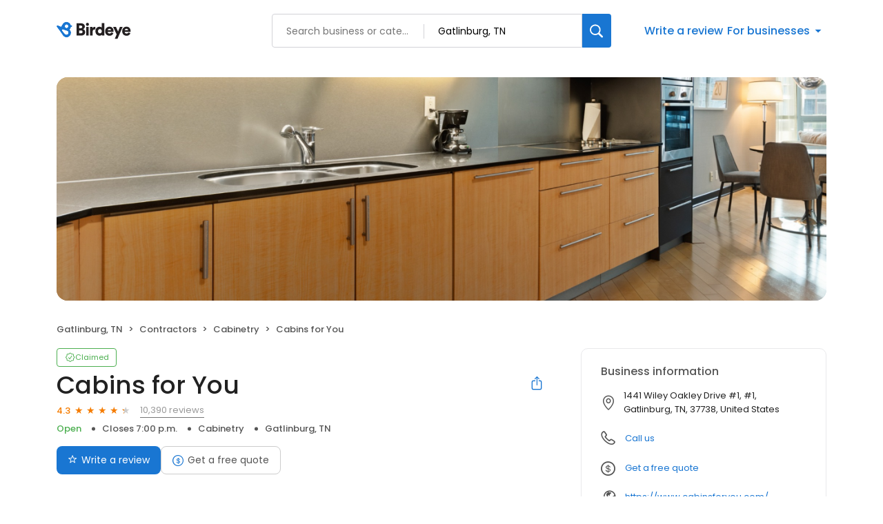

--- FILE ---
content_type: text/css
request_url: https://d3cnqzq0ivprch.cloudfront.net/profiles/production/20260116/free/_next/static/css/6d601aafccb25579.css
body_size: 497
content:
.BusinessBannerDesktop_banner__piC7n{padding:0!important;max-height:367px;overflow:hidden;border-radius:16px;background-position:50%;background-repeat:no-repeat;background-size:cover;margin:0 0 12px}.BusinessBannerDesktop_banner__piC7n .BusinessBannerDesktop_blur__yW_xa{-webkit-backdrop-filter:blur(21px);backdrop-filter:blur(21px);width:100%;height:100%;display:flex;align-items:center}.BusinessBannerDesktop_banner__piC7n .BusinessBannerDesktop_coverImg__VVCNj{width:100%;max-height:367px;object-fit:contain}.BusinessBannerDesktop_noTopBorderRadius__UgCnB{border-radius:0 0 16px 16px}@media only screen and (max-width:991px){.BusinessBannerDesktop_banner__piC7n{height:auto}}

--- FILE ---
content_type: application/javascript
request_url: https://d3cnqzq0ivprch.cloudfront.net/profiles/production/20260116/free/_next/static/chunks/app/(profile)/%5Bslug%5D/page-fe3f8869583c2272.js
body_size: 54517
content:
(self.webpackChunk_N_E=self.webpackChunk_N_E||[]).push([[9652],{40:function(e,t,s){Promise.resolve().then(s.t.bind(s,65878,23)),Promise.resolve().then(s.t.bind(s,88003,23)),Promise.resolve().then(s.bind(s,81523)),Promise.resolve().then(s.bind(s,70049)),Promise.resolve().then(s.t.bind(s,20323,23)),Promise.resolve().then(s.t.bind(s,74868,23)),Promise.resolve().then(s.bind(s,75462)),Promise.resolve().then(s.t.bind(s,13276,23)),Promise.resolve().then(s.bind(s,21689)),Promise.resolve().then(s.bind(s,63630)),Promise.resolve().then(s.bind(s,75813)),Promise.resolve().then(s.t.bind(s,52124,23)),Promise.resolve().then(s.bind(s,61402)),Promise.resolve().then(s.bind(s,92537)),Promise.resolve().then(s.bind(s,6229)),Promise.resolve().then(s.t.bind(s,15685,23)),Promise.resolve().then(s.t.bind(s,53915,23)),Promise.resolve().then(s.t.bind(s,94119,23)),Promise.resolve().then(s.t.bind(s,93476,23)),Promise.resolve().then(s.t.bind(s,28743,23)),Promise.resolve().then(s.t.bind(s,8606,23)),Promise.resolve().then(s.bind(s,30398)),Promise.resolve().then(s.bind(s,51953)),Promise.resolve().then(s.bind(s,3643)),Promise.resolve().then(s.t.bind(s,22402,23)),Promise.resolve().then(s.t.bind(s,76303,23)),Promise.resolve().then(s.t.bind(s,10511,23)),Promise.resolve().then(s.t.bind(s,10257,23)),Promise.resolve().then(s.bind(s,52649)),Promise.resolve().then(s.bind(s,4627)),Promise.resolve().then(s.bind(s,49852)),Promise.resolve().then(s.bind(s,99713)),Promise.resolve().then(s.bind(s,14579)),Promise.resolve().then(s.bind(s,69384)),Promise.resolve().then(s.bind(s,82892)),Promise.resolve().then(s.bind(s,29768)),Promise.resolve().then(s.bind(s,59303)),Promise.resolve().then(s.bind(s,10224)),Promise.resolve().then(s.bind(s,6668)),Promise.resolve().then(s.bind(s,1345)),Promise.resolve().then(s.bind(s,98996)),Promise.resolve().then(s.bind(s,83546)),Promise.resolve().then(s.bind(s,68495)),Promise.resolve().then(s.bind(s,95919)),Promise.resolve().then(s.bind(s,4250)),Promise.resolve().then(s.bind(s,64947)),Promise.resolve().then(s.bind(s,99643)),Promise.resolve().then(s.bind(s,68798)),Promise.resolve().then(s.bind(s,20385)),Promise.resolve().then(s.bind(s,26728)),Promise.resolve().then(s.bind(s,23597)),Promise.resolve().then(s.bind(s,80227)),Promise.resolve().then(s.bind(s,68018)),Promise.resolve().then(s.bind(s,15722)),Promise.resolve().then(s.bind(s,34909)),Promise.resolve().then(s.bind(s,13025)),Promise.resolve().then(s.bind(s,88924)),Promise.resolve().then(s.bind(s,91397)),Promise.resolve().then(s.t.bind(s,75152,23)),Promise.resolve().then(s.bind(s,90580)),Promise.resolve().then(s.t.bind(s,65613,23)),Promise.resolve().then(s.t.bind(s,22765,23)),Promise.resolve().then(s.t.bind(s,87514,23)),Promise.resolve().then(s.t.bind(s,82255,23)),Promise.resolve().then(s.t.bind(s,87230,23)),Promise.resolve().then(s.bind(s,99059)),Promise.resolve().then(s.bind(s,47106)),Promise.resolve().then(s.bind(s,16009)),Promise.resolve().then(s.bind(s,43269)),Promise.resolve().then(s.bind(s,78453)),Promise.resolve().then(s.bind(s,52664)),Promise.resolve().then(s.bind(s,24525)),Promise.resolve().then(s.t.bind(s,58348,23)),Promise.resolve().then(s.bind(s,9283))},52649:function(e,t,s){"use strict";s.r(t),s.d(t,{default:function(){return p}});var n=s(57437),i=s(40718),a=s.n(i);let o=[{label:"Healthcare",slug:"healthcare",image:"icon-medical-suitcase"},{label:"Automotive",slug:"automotive",image:"icon-automotive"},{label:"Real estate",slug:"real-estate",image:"icon-building"},{label:"Wellness",slug:"wellness",image:"icon-leaf"},{label:"Home services",slug:"home-services",image:"icon-home-service "},{label:"Consumer services",slug:"consumer-services",image:"icon-package"},{label:"Dental",slug:"dental",image:"icon-tooth"},{label:"Legal",slug:"legal",image:"icon-briefcase"},{label:"Finance",slug:"finance",image:"icon-currency"},{label:"Contractors",slug:"contractors",image:"icon-hammer"},{label:"Retail",slug:"retail",image:"icon-cart"}];var r=s(98928),l=s.n(r),c=s(2265),d=s(37804),u=s(36723);let m=e=>{var t;let{businessData:s,className:i}=e,[a,r]=(0,c.useState)(!1),[m,p]=(0,c.useState)(!0),g=(0,c.useRef)(null),h=[];if(null==s?void 0:null===(t=s.locations)||void 0===t?void 0:t[0]){let e=s.locations[0];e.city&&h.push(e.city),e.state&&h.push(e.state)}return(0,n.jsx)("section",{"data-gtm-section":"Pr Browse Nearby Section",className:(0,u.cx)(i,"explore-by-categories"),children:(0,n.jsxs)("div",{className:l().container,children:[(0,n.jsx)(d.Z,{color:"gray",level:2,children:"Browse nearby"}),(0,n.jsxs)("div",{className:l().carousel,children:[(0,n.jsx)("div",{className:"".concat(l()["pre-btn-wrapper"]," ").concat(a?"":l().hide),children:(0,n.jsx)("button",{"data-gtm-action-value":"Left Arrow",onClick:()=>{let e=g.current.clientWidth;g.current.scrollLeft=g.current.scrollLeft-e,g.current.scrollLeft-e<=0&&r(!1),g.current.scrollLeft+e>=g.current.scrollWidth&&p(!0)},"aria-label":"Previous",children:(0,n.jsx)("i",{className:"icon-chevron-left"})})}),(0,n.jsx)("div",{className:"".concat(l()["next-btn-wrapper"]," ").concat(m?"":l().hide),children:(0,n.jsx)("button",{"data-gtm-action-value":"Right Arrow",onClick:()=>{let e=g.current.clientWidth;g.current.scrollLeft=g.current.scrollLeft+e,g.current.scrollLeft+g.current.offsetWidth+e>=g.current.scrollWidth&&p(!1),g.current.scrollLeft>=0&&!1===a&&r(!0)},"aria-label":"Next",children:(0,n.jsx)("i",{className:"icon-chevron-right"})})}),(0,n.jsx)("div",{ref:g,className:l().cardContainer,children:o.map(e=>{var t;return(0,n.jsx)("div",{className:"".concat(l().card," ").concat("automotive"===e.slug?l()[e.slug]:""),children:(0,n.jsxs)("a",{target:"_blank",href:(0,u.$I)(e.slug,null==s?void 0:null===(t=s.locations)||void 0===t?void 0:t[0]),"data-gtm-action-value":"Browse nearby - ".concat(e.label),children:[(0,n.jsx)("i",{className:e.image}),(0,n.jsx)("span",{children:e.label})]})},e.slug)})})]})]})})};m.propTypes={businessData:a().object,className:a().string};var p=m},75462:function(e,t,s){"use strict";s.r(t);var n=s(57437),i=s(2265),a=s(40718),o=s.n(a),r=s(37804),l=s(98715),c=s.n(l),d=s(62041);let u=e=>{var t;let s;let{cards:a}=e,[o,l]=(0,i.useState)(0),[u,m]=(0,i.useState)(0),[p,g]=(0,i.useState)(!1),h=1===a.length,_=a.length>15;s=u+15<=a.length?15:a.length-u;let v=(0,i.useMemo)(()=>Array(s).fill(0),[s]);return(0,i.useEffect)(()=>{let e;if(!h)return p||(e=setTimeout(()=>{let e=(o+1)%a.length;l(e),m(15*Math.floor(e/15))},3e3)),()=>{clearTimeout(e)}},[p,o,a.length,h]),(0,n.jsxs)("div",{onMouseOver:()=>g(!0),onMouseLeave:()=>g(!1),className:c().panel,children:[(0,n.jsx)("div",{className:c().image,style:{backgroundImage:"url(".concat(a[o].imageURL,")")},children:(null===(t=a[o])||void 0===t?void 0:t.clickURL)?(0,n.jsx)("a",{className:c().clickURL,href:a[o].clickURL,target:"_blank",rel:"nofollow","aria-label":"Learn more"}):null}),!h&&(0,n.jsxs)("div",{className:c().navigator,children:[_&&(0,n.jsx)("button",{className:"".concat(c().arrowBtn," ").concat(c().left),onClick:()=>{if(0===u){let e=a.length-a.length%15;l(e),m(e)}else{let e=u-15;l(e),m(e)}},children:(0,n.jsx)("i",{className:"icon-chevron-left"})}),v.map((e,t)=>(0,n.jsx)("span",{className:"".concat(c().disc," ").concat(t===o%15&&c().current),onClick:()=>{l(u+t)},children:"●"},t)),_&&(0,n.jsx)("button",{className:"".concat(c().arrowBtn," ").concat(c().right),onClick:()=>{let e=u+s;e>=a.length?(l(0),m(0)):(l(e),m(e))},children:(0,n.jsx)("i",{className:"icon-chevron-right"})})]}),(0,n.jsxs)("div",{className:c().content,children:[a[o].title&&(0,n.jsx)(r.Z,{level:2,color:"gray",children:a[o].title}),a[o].description&&(0,n.jsx)(d.Z,{content:a[o].description,maxCharLimit:240})]})]})};u.propTypes={cards:o().arrayOf(o().shape({cardId:o().number,title:o().string,description:o().string,imageURL:o().string,imagePosition:o().string,isVisible:o().number,isPinOnTop:o().number,clickURL:o().number}))},t.default=u},4627:function(e,t,s){"use strict";var n=s(57437),i=s(40718),a=s.n(i),o=s(76303),r=s.n(o),l=s(30166),c=s(91419),d=s(2265);let u=(0,l.default)(()=>Promise.all([s.e(3507),s.e(560),s.e(7811),s.e(8018)]).then(s.bind(s,8018)),{loadableGenerated:{webpack:()=>[8018]},ssr:!1}),m=e=>{let{url:t,businessData:s,locale:i}=e,[a,o]=(0,d.useState)(!1);return(0,n.jsxs)(n.Fragment,{children:[(0,n.jsxs)(c.Z,{className:"".concat(r()["btn-CTA"]),target:"_blank",href:t,role:t?null:"button",onClick:e=>{if(e.preventDefault(),t){window.open(t);return}o(!0)},rel:"nofollow",gtmActionValue:"Book Appointment",children:[(0,n.jsx)("i",{className:"icon-calendar"}),"Book"]}),(0,n.jsx)(u,{businessData:s,isModalOpen:a,onClose:()=>o(!1),locale:i})]})};m.propTypes={label:a().string,url:a().string,businessData:a().object,isPaid:a().bool,locale:a().string},t.default=m},49852:function(e,t,s){"use strict";var n=s(57437),i=s(40718),a=s.n(i),o=s(43499),r=s.n(o),l=s(30166),c=s(2265);let d=(0,l.default)(()=>Promise.all([s.e(3507),s.e(560),s.e(7811),s.e(8018)]).then(s.bind(s,8018)),{loadableGenerated:{webpack:()=>[8018]},ssr:!1}),u=e=>{let{label:t,url:s,businessData:i,isPaid:a,locale:o}=e,[l,u]=(0,c.useState)(!1);return(0,n.jsxs)("section",{"data-gtm-section":a?"Pr P Request Appointment":"Pr Request Appointment",children:[(0,n.jsxs)("button",{onClick:e=>{if(e.preventDefault(),s){window.open(s);return}u(!0)},className:r().button,"aria-label":"Book an appointment","data-gtm-action-value":t,children:[(0,n.jsx)("i",{className:"icon-calendar"}),t]}),(0,n.jsx)(d,{businessData:i,isModalOpen:l,onClose:()=>u(!1),locale:o})]})};u.propTypes={label:a().string,url:a().string,businessData:a().object,isPaid:a().bool,locale:a().string},t.default=u},99713:function(e,t,s){"use strict";var n=s(57437),i=s(2265),a=s(40718),o=s.n(a),r=s(76303),l=s.n(r),c=s(36723),d=s(92540),u=s(25553);let m=e=>{let{businessData:t}=e,[s,a]=(0,i.useState)(null),{wholeWeekOperating:o,timezoneId:r,hoursOfOperations:m,businessHoursStatus:p}=t,{businessStatus:g,reopenDate:h}=p,_=m.every(e=>0===e.isOpen),v=e=>u.p3.find(t=>t.value===e),b=()=>{if(g===u.YJ.TEMPORARILY_CLOSED)return(0,n.jsxs)(n.Fragment,{children:[(0,n.jsx)("li",{className:l().businessClose,children:"Temporarily Closed"}),h&&(0,n.jsxs)("li",{children:["Reopens on ",(0,d.p)(h)]})]});if(g===u.YJ.PERMANENTLY_CLOSED)return(0,n.jsxs)(n.Fragment,{children:[(0,n.jsx)("li",{className:l().businessClose,children:"Permanently Closed"}),(0,n.jsx)("li",{children:"This location is no longer in operation"})]});if(g===u.YJ.OPENING_SOON)return(0,n.jsxs)(n.Fragment,{children:[(0,n.jsx)("li",{className:l().businessOpen,children:"Opening Soon"}),h&&(0,n.jsxs)("li",{children:["Expected opening on ",(0,d.p)(h)]})]});switch(o){case u.YY.OPEN_24X7:return(0,n.jsx)("li",{children:"Open 24/7"});case u.YY.APPOINTMENTS_ONLY:return(0,n.jsx)("li",{children:"By appointment only"});case u.YY.OPEN_SPECIFIC_DURATION:default:{let e=(0,c.Kt)(t.hoursOfOperations,r);return(0,n.jsxs)(n.Fragment,{children:[(0,n.jsxs)("li",{className:e.isOpen?l().businessOpen:l().businessClose,children:[e.isOpen?"Open":"Closed"," "]}),_?null:(0,n.jsx)("li",{children:e.isOpen?"Closes ".concat(e.closingTime).concat(e.isTomorrow?" tomorrow":""):"Opens ".concat(e.nextOpeningTime," ").concat(isNaN(e.nextOpeningDay)?"":e.isTomorrow?"tomorrow":v(e.nextOpeningDay).label)})]})}}};return(0,i.useEffect)(()=>{a(b())},[]),s};m.propTypes={businessData:o().object},t.default=m},14579:function(e,t,s){"use strict";var n=s(57437),i=s(74716),a=s.n(i),o=s(40718),r=s.n(o);let l=e=>{let{isClaimed:t,claimPath:s,isEnterpriseProfile:i}=e;return(0,n.jsxs)("div",{className:"".concat(a().profileStatus," ").concat(t?a().claimedProfile:""," ").concat(i?a().enterpriseProfile:a().businessProfile),children:[(0,n.jsxs)("button",{className:a().statusChip,onClick:()=>{t||(window.location.href=s)},"data-gtm-action-value":"".concat(t?"Claimed":"Unclaimed"," chip"),children:[(0,n.jsx)("i",{className:"icon-check-badge"}),(0,n.jsx)("span",{children:t?"Claimed":i?"Own this brand?":"Claim this profile"})]}),(0,n.jsx)("div",{className:a().toolTip,children:t?(0,n.jsx)("p",{children:"This profile has been claimed by the business owner or representative."}):(0,n.jsxs)(n.Fragment,{children:[(0,n.jsx)("p",{children:"This profile has not been claimed by the business owner or representative."}),(0,n.jsxs)("p",{children:[(0,n.jsx)("button",{onClick:()=>{t||(window.location.href=s)},"data-gtm-action-value":"Claim this business",children:"Claim this business"})," ","to update business information, get appointment requests, engage visitors with web chat, and more!"]})]})})]})};l.propTypes={isClaimed:r().bool.isRequired,claimPath:r().string.isRequired},t.default=l},69384:function(e,t,s){"use strict";var n=s(57437),i=s(74716),a=s.n(i),o=s(40718),r=s.n(o),l=s(2265);let c=(0,s(30166).default)(()=>Promise.all([s.e(1155),s.e(6753)]).then(s.bind(s,16753)),{loadableGenerated:{webpack:()=>[16753]}}),d=e=>{let{isClaimed:t,claimPath:s,isEnterpriseProfile:i}=e,[o,r]=(0,l.useState)(!1);return(0,n.jsxs)(n.Fragment,{children:[(0,n.jsx)("div",{className:"".concat(a().profileStatus," ").concat(t?a().claimedProfile:""," ").concat(i?a().enterpriseProfile:""," "),children:(0,n.jsxs)("button",{className:a().statusChip,onClick:()=>{t?r(!0):window.location.href=s},"data-gtm-action-value":"".concat(t?"Claimed":"Unclaimed"," chip"),children:[(0,n.jsx)("i",{className:"icon-check-badge"}),(0,n.jsx)("span",{children:t?"Claimed":i?"Own this brand?":"Claim this profile"})]})}),(0,n.jsx)(c,{isClaimed:t,claimPath:s,onClose:e=>{e.preventDefault(),r(!1)},open:o})]})};d.propTypes={isClaimed:r().bool,claimPath:r().string},t.default=d},82892:function(e,t,s){"use strict";s.r(t);var n=s(57437),i=s(40718),a=s.n(i),o=s(20086),r=s(2265),l=s(36723);let c=e=>{let{businessData:t}=e,[s,i]=(0,r.useState)(),a=t.locations,c=a.length>0?{...a[0]}:{lat:"",lng:"",zip:"",countryCode:"",state:"",city:""};c.stateCode=c.state,c.latitude=c.lat,c.longitude=c.lng,delete c.lat,delete c.lng,delete c.state;let d=async function(e){let s=arguments.length>1&&void 0!==arguments[1]?arguments[1]:{},n="".concat("https://leadgen.birdeye.com","/leadgen/utility/geo-distance?businessNumber=").concat(t.businessNumber,"&env=").concat(t.activationStatus),a=await fetch(n,{cache:"force-cache",method:"POST",headers:{Accept:"application/json","Content-Type":"application/json"},body:JSON.stringify({client:s,business:e})}),o=await a.text();if(!o||!a.ok){console.error("Unable to locate location");return}let r=JSON.parse(o);(null==r?void 0:r.distanceInKm)&&i((0,l.XD)(r.distanceInKm,{convertToMiles:!0}))};return(0,o.Dj)(e=>{let{lat:t,lng:s}=e;d({...c},{latitude:t,longitude:s})},()=>{console.log("ClientDistance - User location denied")}),s?(0,n.jsx)("li",{children:s}):null};c.propTypes={businessData:a().object},t.default=c},29768:function(e,t,s){"use strict";s.d(t,{default:function(){return l}});var n=s(57437),i=s(36723),a=s(38984),o=s.n(a),r=s(88532);function l(e){let{label:t,icon:s}=e;return(0,n.jsx)(n.Fragment,{children:(0,n.jsxs)("button",{onClick:r.YA,className:(0,i.cx)(o().button,"get-questionnaire-cta"),"aria-label":t,"data-gtm-action-value":t,children:[(0,n.jsx)("i",{className:s}),t]})})}},59303:function(e,t,s){"use strict";s.d(t,{default:function(){return l}});var n=s(57437),i=s(76303),a=s.n(i),o=s(88532),r=s(91419);function l(e){let{label:t,icon:s}=e;return(0,n.jsx)(n.Fragment,{children:(0,n.jsxs)(r.Z,{className:"".concat(a()["btn-CTA"]," get-questionnaire-cta"),target:"_blank",href:"",role:"button",onClick:o.YA,rel:"nofollow",gtmActionValue:t,children:[(0,n.jsx)("i",{className:s}),t]})})}},10224:function(e,t,s){"use strict";var n=s(57437),i=s(36723),a=s(99621),o=s.n(a),r=s(44991);t.default=e=>{let{avgRating:t,reviewCount:s}=e,a=(0,i.cj)(s,{zeroReviewLabel:"No reviews",humanisedCount:!1});return(0,n.jsxs)("div",{className:"".concat(o().ratingWrapper," ").concat(0===t?o().noReview:null),children:[0===t?null:(0,n.jsx)("span",{className:o().averageRating,"data-gtm-action-value":"Average Rating Count",children:null==t?void 0:t.toFixed(1)}),(0,n.jsx)(r.Z,{rating:t}),(0,n.jsx)("button",{className:"".concat(o().totalReviews," ").concat(0===s?o().noReview:""),"data-gtm-action-value":"Review Count",onClick:()=>{if(0!==s){let e=document.getElementById("review-section");e&&e.scrollIntoView({behavior:"smooth"})}},rel:"nofollow","aria-label":a,children:a})]})}},6668:function(e,t,s){"use strict";s.d(t,{default:function(){return r}});var n=s(57437),i=s(65413),a=s.n(i),o=s(51953);function r(e){let{label:t}=e;return(0,n.jsx)(n.Fragment,{children:(0,n.jsxs)("button",{onClick:()=>{dispatchEvent(o.u)},className:a().button,"aria-label":"Send a message","data-gtm-action-value":"Send a message ",children:[(0,n.jsx)("i",{className:"icon-message-outline"}),t]})})}},1345:function(e,t,s){"use strict";s.d(t,{default:function(){return r}});var n=s(57437),i=s(76303),a=s.n(i),o=s(51953);function r(){return(0,n.jsx)(n.Fragment,{children:(0,n.jsxs)("button",{className:"".concat(a()["btn-CTA"]),onClick:()=>{dispatchEvent(o.u)},"data-gtm-action-value":"Send a message",children:[(0,n.jsx)("i",{className:"icon-message-outline"}),"Message"]})})}},83546:function(e,t,s){"use strict";var n=s(57437),i=s(76303),a=s.n(i),o=s(39699);t.default=e=>{let{label:t,url:s}=e;return(0,n.jsx)(n.Fragment,{children:(0,n.jsxs)("button",{className:a()["btn-primary"],onClick:e=>{if(e.preventDefault(),s){window.open(s);return}o.R.trigger(!0)},"aria-label":"Submit review","data-gtm-action-value":"Write a review - ".concat(t||"Default"),id:"war-cta-top-fold",children:[(0,n.jsx)("i",{className:"icon-reviews"}),t||"Write a review"]})})}},92540:function(e,t,s){"use strict";s.d(t,{p:function(){return n}});let n=e=>{let t=new Date(e),s=t.getDate(),n=t.toLocaleDateString("en-US",{month:"short"}),i=t.getFullYear();return"".concat(n," ").concat(s).concat((e=>{if(e>3&&e<21)return"th";switch(e%10){case 1:return"st";case 2:return"nd";case 3:return"rd";default:return"th"}})(s),", ").concat(i)}},68495:function(e,t,s){"use strict";var n=s(57437),i=s(40718),a=s.n(i),o=s(13276),r=s.n(o),l=s(30166),c=s(91419),d=s(2265);let u=(0,l.default)(()=>Promise.all([s.e(3507),s.e(560),s.e(7811),s.e(8018)]).then(s.bind(s,8018)),{loadableGenerated:{webpack:()=>[8018]},ssr:!1}),m=e=>{let{url:t,label:s,businessData:i,isPaid:a,locale:o}=e,[l,m]=(0,d.useState)(!1);return(0,n.jsxs)("section",{"data-gtm-section":a?"Pr P Request Appointment":"Pr Request Appointment",children:[(0,n.jsx)(c.Z,{className:r().bookAppointmentBtn,rel:"nofollow",href:t,target:"_blank",role:t?null:"button",onClick:t?null:()=>{m(!0)},gtmActionValue:s,children:s}),(0,n.jsx)(u,{businessData:i,isModalOpen:l,onClose:()=>m(!1),locale:o})]})};m.propTypes={label:a().string,url:a().string,businessData:a().object,isPaid:a().bool,locale:a().string},t.default=m},95919:function(e,t,s){"use strict";var n=s(57437),i=s(2265),a=s(36723),o=s(19934),r=s.n(o);t.default=e=>{let{contactNum:t}=e,[s,o]=(0,i.useState)(!0);return(0,n.jsx)("span",{className:r().container,children:s?(0,n.jsx)("button",{className:(0,a.cx)({[r().hide]:!s}),onClick:()=>o(!1),"aria-label":"Call us","data-gtm-action-value":"Call us - Hidden",children:"Call us"}):(0,n.jsx)("a",{className:(0,a.cx)({[r().hide]:s}),href:"tel:".concat(t),"data-gtm-action-value":"Call us - Visible",children:t})})}},4250:function(e,t,s){"use strict";var n=s(57437),i=s(36723),a=s(92973),o=s.n(a),r=s(88532);t.default=e=>{let{label:t}=e;return(0,n.jsx)("span",{className:(0,i.cx)(o().container,"get-questionnaire-cta"),children:(0,n.jsx)("button",{onClick:r.YA,"aria-label":t,"data-gtm-action-value":t,children:t})})}},64947:function(e,t,s){"use strict";var n=s(57437),i=s(80173),a=s.n(i),o=s(51953);t.default=e=>{let{label:t}=e;return(0,n.jsx)("span",{className:a().container,children:(0,n.jsx)("button",{onClick:()=>{dispatchEvent(o.u)},"aria-label":"Send a message","data-gtm-action-value":"Send a message",children:t})})}},99643:function(e,t,s){"use strict";var n=s(57437),i=s(2265),a=s(6643),o=s.n(a),r=s(40718),l=s.n(r),c=s(36723);let d=e=>{let{smsNum:t}=e,[s,a]=(0,i.useState)(!0);return(0,n.jsx)("div",{className:o().container,children:s?(0,n.jsx)("button",{onClick:()=>a(!1),"aria-label":"Text us","data-gtm-action-value":"Text us - Hidden",children:"Text Us"}):(0,n.jsx)("a",{rel:"nofollow",href:"sms:".concat(t),"data-gtm-action-value":"Text us - Visible",children:(0,c.un)(t)})})};d.propTypes={smsNum:l().string},t.default=d},92537:function(e,t,s){"use strict";s.d(t,{default:function(){return x}});var n=s(57437),i=s(2265),a=s(36723),o=s(6229),r=s(40718),l=s.n(r),c=s(57902),d=s.n(c),u=s(25553),m=s(94011);let p=l().shape({label:l().string.isRequired,value:l().any.isRequired});var g=s(9029);l().func,l().shape({value:l().any,label:l().string}),l().shape({label:l().string.isRequired,value:l().any.isRequired}),l().bool,l().func,l().string;var h=s(30166),_=s(3051),v=s.n(_),b=s(38606);let y=(0,h.default)(()=>Promise.all([s.e(7859),s.e(9384)]).then(s.bind(s,79384)),{loadableGenerated:{webpack:()=>[79384]},ssr:!1});function x(e){let{mobile:t}=e,{reviewSummaryData:s,businessData:r,selectedDuration:l,setSelectedDuration:c,durationDateRange:d}=(0,i.useContext)(o.BusinessProfileContext),{businessId:u}=r,m=(0,a.PH)(r),[p,g]=(0,i.useState)();function h(e){return new Date(e).toLocaleDateString("en-US",{month:"short",day:"numeric",year:"numeric"})}let _=(()=>{let e=(0,a.xb)(null==p?void 0:p.highestRateReview)?null:p.highestRateReview;if(!e)return null;e.comments||(e.comments="");let t=e.comments.length>75,s=(null==e?void 0:e.businessProfileUrl)||"/a-".concat(e.location.businessNumber);return{rating:e.overallRating||"0",date:h(e.rdate),comment:e.comments.substr(0,75)+(t?"...":""),showMore:t,reviewerName:e.reviewer.reviewerName,source:e.sourceType,location:e.location.alias,reviewLink:e.uniqueBEReviewUrl,profileUrl:s}})(),x=(()=>{let e=(0,a.xb)(null==p?void 0:p.lowestRateReview)?null:p.lowestRateReview;if(!e)return null;e.comments||(e.comments="");let t=e.comments.length>75,s=(null==e?void 0:e.businessProfileUrl)||"/a-".concat(e.location.businessNumber);return{rating:e.overallRating||0,date:h(e.rdate),comment:e.comments.substr(0,75)+(t?"...":""),showMore:t,reviewerName:e.reviewer.reviewerName,source:e.sourceType,location:e.location.alias,reviewLink:e.uniqueBEReviewUrl,profileUrl:s}})(),f=_&&x?"col-md-6":"",w=async()=>{try{let e=await (0,b.Yy)({locationIds:[u]});g(e)}catch(e){console.log(e)}};(0,i.useEffect)(()=>{m&&w()},[d,m]);let j=(()=>{if(s)return s.count||0})(),C=(()=>{if(s)return s.rating||0})(),N=!_&&!x||1===j;return(0,n.jsxs)("div",{children:[!1,(0,n.jsxs)("div",{className:v().reviewsBarWrapper,children:[(0,n.jsxs)("div",{className:v().reviewSummary,children:[(0,n.jsx)("strong",{className:j?v().summaryStar:"","data-gtm-action-value":"Summary - Ratings count",children:j?C.toFixed(1):"NR"}),(0,n.jsx)("span",{"data-gtm-action-value":"Summary - Ratings star",children:(0,a.cj)(j,{zeroReviewLabel:"No reviews",humanisedCount:!1})})]}),(0,n.jsx)("div",{className:v().ratingList,children:(0,n.jsx)(y,{totalCount:j,ratingList:(null==s?void 0:s.countByRating)||[]})})]}),m&&!N&&(0,n.jsx)("div",{className:v().reviewCardContainer,children:(0,n.jsx)("div",{className:"container-fluid px-0",children:(0,n.jsxs)("div",{className:"row",children:[_&&(0,n.jsx)("div",{className:"col-12 ".concat(f," py-2 py-md-0 px-md-2"),children:(0,n.jsxs)("div",{"data-gtm-section":"Pr Highest Rated Review",className:v().reviewCard,children:[(0,n.jsxs)("div",{className:v().title,children:[(0,n.jsx)("span",{children:"Highest rated review"}),(0,n.jsxs)("span",{className:v().date,children:["on ",_.date]})]}),(0,n.jsxs)("div",{className:"d-flex align-items-center",children:[(0,n.jsx)("span",{className:v().rating,children:_.rating}),(0,n.jsx)("span",{className:v().star})]}),_.comment&&(0,n.jsxs)("div",{className:v().comment,children:['"',_.comment,'"',_.showMore&&(0,n.jsx)("button",{onClick:()=>window.location.href=_.reviewLink,children:"\xa0more"})]}),(0,n.jsxs)("div",{className:v().footer,children:[_.reviewerName," on"," ",_.source]})]})}),x&&(0,n.jsx)("div",{className:"col-12 ".concat(f," py-2 py-md-0 px-md-2"),children:(0,n.jsxs)("div",{"data-gtm-section":"Pr Lowest Rated Review",className:v().reviewCard,children:[(0,n.jsxs)("div",{className:v().title,children:[(0,n.jsx)("span",{children:"Lowest rated review"}),(0,n.jsxs)("span",{className:v().date,children:["on ",x.date]})]}),(0,n.jsxs)("div",{className:"d-flex align-items-center",children:[(0,n.jsx)("span",{className:v().rating,children:x.rating}),(0,n.jsx)("span",{className:v().star})]}),x.comment&&(0,n.jsxs)("div",{className:v().comment,children:['"',x.comment,'"',x.showMore&&(0,n.jsx)("button",{onClick:()=>window.location.href=x.reviewLink,children:"\xa0more"})]}),(0,n.jsxs)("div",{className:v().footer,children:[x.reviewerName," on"," ",x.source]})]})})]})})})]})}x.propTypes={businessNumber:l().number,mobile:l().bool,onSort:l().func,sortValue:l().object,businessData:l().object}},21689:function(e,t,s){"use strict";s.r(t);var n=s(57437),i=s(30166),a=s(40718),o=s.n(a),r=s(99376),l=s(25553),c=s(2265),d=s(6229);let u=(0,i.default)(()=>Promise.resolve().then(s.bind(s,9029)),{loadableGenerated:{webpack:()=>[9029]},ssr:!1}),m=e=>{let{setLoadingReviews:t}=(0,c.useContext)(d.BusinessProfileContext),s=(0,r.useSearchParams)(),i={};for(let[e,t]of s.entries())i[e]=t.toLowerCase();let{disabled:a,options:o,defaultValue:m}=e;return(0,n.jsx)(u,{disabled:a,options:o,defaultValue:m,onChange:e=>{t(!0);let s={...i};if(e.value===l.O5){(null==s?void 0:s.filter)&&delete s.filter;let e=new URLSearchParams(s);window.location="?".concat(e.toString(),"#").concat(l.fD)}else{s.filter=e.value;let t=new URLSearchParams(s);window.location="?".concat(t.toString(),"#").concat(l.fD)}},label:"Sort reviews",customStyles:{option:{fontSize:"13px",padding:"7px 7px 7px 20px"},singleValue:{fontSize:"16px",color:"var(--text-dark-gray)",fontWeight:"500",textDecoration:"none",borderWidth:"0 0 1px",borderStyle:"solid",lineHeight:"20px"},menu:{width:"200px",top:"-5px"},placeholder:{},dropdownIndicator:{padding:"0px","& > i":{color:"var(--text-dark-gray)",fontWeight:"500",fontSize:"18px"}}}})},p=o().shape({label:o().string.isRequired,value:o().any.isRequired});m.propTypes={disabled:o().bool,defaultValue:p,options:o().arrayOf(p)},t.default=m},63630:function(e,t,s){"use strict";s.r(t);var n=s(57437),i=s(30166),a=s(40718),o=s.n(a),r=s(2265),l=s(72088),c=s.n(l),d=s(25553),u=s(6229);let m=(0,i.default)(()=>Promise.all([s.e(7182),s.e(1531)]).then(s.bind(s,91531)),{loadableGenerated:{webpack:()=>[91531]},ssr:!1}),p=e=>{let{options:t,defaultValue:s}=e,[i,a]=(0,r.useState)(!1),{setLoadingReviews:o}=(0,r.useContext)(u.BusinessProfileContext),l=e=>{e.value===d.O5?window.location="?#".concat(d.fD):window.location="?filter=".concat(e.value,"#").concat(d.fD)};return(0,n.jsxs)(n.Fragment,{children:[(0,n.jsxs)("div",{className:c().lable,onClick:()=>{a(!0)},children:[(0,n.jsx)("span",{children:s.label}),(0,n.jsx)("i",{className:"icon-triangle-down"})]}),(0,n.jsx)(m,{open:i,onClose:()=>a(!1),onSelect:e=>{o(!0),a(!1),l(e)},options:t,selected:s})]})},g=o().shape({label:o().string.isRequired,value:o().any.isRequired});p.propTypes={disabled:o().bool,defaultValue:g,options:o().arrayOf(g)},t.default=p},75813:function(e,t,s){"use strict";var n=s(57437),i=s(2265),a=s(6229),o=s(16740),r=s.n(o),l=s(72395);t.default=e=>{let{children:t,isWhiteLabelled:s}=e,{loadingReviews:o}=(0,i.useContext)(a.BusinessProfileContext);return(0,n.jsxs)("div",{className:r().loadingWrapper,children:[o&&(0,n.jsx)(l.Z,{className:r().loader,loading:o,isWhiteLabel:s}),t]})}},68798:function(e,t,s){"use strict";s.d(t,{default:function(){return q}});var n=s(57437),i=s(40718),a=s.n(i),o=s(44991),r=s(2265);let l=e=>{let{rating:t}=e;return(0,n.jsx)("div",{children:(0,n.jsx)("img",{src:(()=>{switch(!0){case t>=5:return"https://cdn2.birdeye.com/profiles/assets/reviews/yelp-stars/Review_Ribbon_small_16_5@2x.png";case t>=4.5:return"https://cdn2.birdeye.com/profiles/assets/reviews/yelp-stars/Review_Ribbon_small_16_4_half@2x.png";case t>=4:return"https://cdn2.birdeye.com/profiles/assets/reviews/yelp-stars/Review_Ribbon_small_16_4@2x.png";case t>=3.5:return"https://cdn2.birdeye.com/profiles/assets/reviews/yelp-stars/Review_Ribbon_small_16_3_half@2x.png";case t>=3:return"https://cdn2.birdeye.com/profiles/assets/reviews/yelp-stars/Review_Ribbon_small_16_3@2x.png";case t>=2.5:return"https://cdn2.birdeye.com/profiles/assets/reviews/yelp-stars/Review_Ribbon_small_16_2_half@2x.png";case t>=2:return"https://cdn2.birdeye.com/profiles/assets/reviews/yelp-stars/Review_Ribbon_small_16_2@2x.png";case t>=1.5:return"https://cdn2.birdeye.com/profiles/assets/reviews/yelp-stars/Review_Ribbon_small_16_2_1_half@2x.png";case t>=1:return"https://cdn2.birdeye.com/profiles/assets/reviews/yelp-stars/Review_Ribbon_small_16_1@2x.png";case 0===t:return"https://cdn2.birdeye.com/profiles/assets/reviews/yelp-stars/Review_Ribbon_small_16_0@2x.png";case t<1:return"https://cdn2.birdeye.com/profiles/assets/reviews/yelp-stars/Review_Ribbon_small_16_half@2x.png";default:return null}})(),alt:"rating",height:14,width:82})})};l.propTypes={rating:a().number};var c=s(62041),d=s(36723),u=s(33145),m=s(53932),p=s.n(m),g=s(88331),h=s(25553),_=s(6358),v=s(12186),b=s.n(v);let y=e=>{let{children:t,onClick:s,className:i="",id:a,gtmActionValue:o,disabled:r=!1,variant:l="link",type:c="button",...d}=e,u="text"===l?b().btnText:b().btnLink;return(0,n.jsx)("button",{type:c,onClick:s,id:a,disabled:r,"data-gtm-action-value":o,className:"".concat(u," ").concat(i),...d,children:t})};y.propTypes={type:a().oneOf(["button","submit","reset"]),variant:a().oneOf(["link","text"]),onClick:a().func,disabled:a().bool,gtmActionValue:a().string,className:a().string,id:a().string,children:a().node.isRequired};var x=e=>{let{review:t,businessData:s,isMobile:i=!1}=e,a=(t.sourceType||"").toLowerCase();return(0,n.jsxs)("div",{id:t.id,className:p().clientsReviews,children:[(0,n.jsxs)("div",{className:p().clientHeader,children:[(0,n.jsx)(g.Z,{reviewerImageSrc:t.reviewerImageSrc,reviewerName:t.reviewer.reviewerName,className:p().clientImage}),(0,n.jsxs)("div",{className:p().reviewInfo,children:[(0,n.jsxs)("div",{className:(0,d.cx)(p().reviewInfoTop,{[p().sourceVisible]:t.sourceId!==h.nX}),children:[(0,n.jsxs)("strong",{"data-gtm-action-value":"Reviewer name",className:p().clientName,children:[t.reviewer.reviewerName,"\xa0"]}),(0,n.jsxs)("div",{className:p().reviewSourceWrapper,children:[t.sourceId!==h.nX?(0,n.jsxs)(y,{id:t.reviewUrl?(e=>{let t=null==e?void 0:e.match(/\/review\/(\d*)$/);if(t&&2===t.length)return"review-".concat(t[1])})(t.reviewUrl):null,variant:t.reviewUrl?"link":"text","data-gtm-action-value":"Review source - ".concat(t.sourceType),onClick:e=>{e.preventDefault(),window.open(t.reviewUrl,"_blank","noopener,noreferrer")},children:[" ","on\xa0",t.sourceType]}):null,t.sourceId===h.nX&&(0,n.jsxs)("div",{className:p().notVerifiedBadge,children:[(0,n.jsx)("i",{className:"icon-exclamation-circle"}),(0,n.jsx)("div",{className:p().toolTip,children:(0,n.jsxs)("p",{children:["Verified by ",s.enterpriseInfo?s.enterpriseInfo.name:s.name]})})]})]})]}),"facebook"===a||"yelp"===a||0===t.overallRating?null:(0,n.jsx)(o.Z,{rating:t.overallRating}),"yelp"===a?(0,n.jsx)(l,{rating:t.overallRating}):null,"facebook"===a&&t.recommended?(0,n.jsxs)("span",{className:p().recommended,children:[(0,n.jsx)(u.default,{src:"https://cdn2.birdeye.com/profiles/images/fb-recommended-icon.svg",alt:"recommend",width:12,height:12,loading:"lazy"}),"\xa0 Recommended"]}):null,"facebook"===a&&!t.recommended&&t.overallRating?(0,n.jsx)(o.Z,{rating:t.overallRating}):null]}),(0,n.jsx)("div",{children:(0,n.jsx)("span",{className:p().publishDate,children:(0,d.Wq)(t.reviewTimeElapsed)?(0,d.Wq)(t.rDate)?(0,d.Wq)(t.reviewDate)?"Invalid Date":t.reviewDate:(0,d.yw)(t.rDate):t.reviewTimeElapsed})})]}),(0,n.jsx)(c.Z,{content:t.comments,maxCharLimit:530}),t.response&&(0,n.jsxs)("div",{className:p().businessReply,children:[(0,n.jsx)("p",{children:"Business response:"}),(0,n.jsx)(c.Z,{content:t.response,maxCharLimit:530})]}),(0,d.xb)(t.reviewMedias)||t.sourceId!==h.mD?null:(0,n.jsx)(_.Z,{reviewerName:t.reviewer.reviewerName,reviewData:t,mobile:i,reviewMedias:t.reviewMedias})]})},f=s(99376),w=s(4408),j=s.n(w),C=s(6229);let N=e=>{let{totalRows:t,isMobile:s}=e,i=(0,f.useSearchParams)(),a=(0,f.usePathname)(),{setLoadingReviews:o}=(0,r.useContext)(C.BusinessProfileContext),l=parseInt(i.get("page"),10)||1,c=(0,d.er)(t||0,h.Sy,l-1),{page:u,totalPages:m}=c,p=e=>{e.preventDefault();let t=document.getElementById(h.fD);null==t||t.scrollIntoView({behavior:"smooth"})},g=(e,t)=>{let s=new URLSearchParams(i);return s.set(e,t),s.toString()},_=(e,t)=>{if(null==e||e.preventDefault(),t!==u&&(p(e),!(t<0)&&!(t>m))){if(o(!0),0===t){let e=new URLSearchParams(i);e.delete("page"),window.location="".concat(a,"?").concat(e.toString(),"#").concat(h.fD)}else window.location="".concat(a,"?").concat(g("page",t+1),"#").concat(h.fD)}},v=e=>e>0?"".concat(a,"?").concat(g("page",e+1)):a,b=[],y=s?5:10,x=u-Math.floor(y/2),w=Math.max(x,0),N=Math.min(u+Math.ceil(y/2)+(w-x),m);for(let e=w;e<N;e++)b.push(e);return(0,n.jsxs)(n.Fragment,{children:[u>0&&(0,n.jsx)("link",{rel:"prev",href:2===l?a:"".concat(a,"?page=").concat(l-1)}),u<m&&(0,n.jsx)("link",{rel:"next",href:"".concat(a,"?page=").concat(l+1)}),(0,n.jsx)("div",{"data-gtm-section":"Pr Pagination",children:c.totalPages<=1?null:(0,n.jsxs)("ul",{className:j()["page-number"],children:[(0,n.jsx)("li",{className:"".concat(j().arrowBtn," ").concat(0===c.page&&j().disabled),children:(0,n.jsx)("a",{onClick:e=>_(e,u-1),role:"button",tabIndex:"-1","aria-label":"Previous page","data-gtm-action-value":"Pagination - Previous",children:(0,n.jsx)("i",{className:"icon-chevron-left"})})}),b.map(e=>(0,n.jsx)("li",{className:"".concat(j().pages," ").concat(u===e&&j().active),children:(0,n.jsx)("a",{onClick:t=>_(t,e),href:v(e),"data-gtm-action-value":"Pagination - Specific",children:e+1})},e)),(0,n.jsx)("li",{className:"".concat(j().arrowBtn," ").concat(c.page===m-1&&j().disabled),children:(0,n.jsx)("a",{onClick:e=>_(e,u+1),role:"button",tabIndex:"-1","aria-label":"Next page","data-gtm-action-value":"Pagination - Next",children:(0,n.jsx)("i",{className:"icon-chevron-right"})})})]})})]})};N.propTypes={totalRows:a().number,businessData:a().object};var k=()=>(0,n.jsxs)("svg",{width:"104",height:"64",viewBox:"0 0 104 64",fill:"none",xmlns:"http://www.w3.org/2000/svg",children:[(0,n.jsx)("rect",{x:"44.9453",y:"33.6875",width:"57.2732",height:"15.0129",rx:"2.43601",transform:"rotate(-25 44.9453 33.6875)",stroke:"#1976D2",strokeWidth:"2.80001"}),(0,n.jsx)("path",{d:"M60.0191 38.9334C60.0946 38.7954 60.0571 38.6442 59.89 38.4711L58.1616 36.644L59.3945 34.444C59.5119 34.237 59.5128 34.0802 59.4059 33.9655C59.3005 33.8542 59.1439 33.8449 58.9276 33.9458L56.6562 35.0214L54.9468 33.1731C54.7815 32.9951 54.6344 32.9444 54.4959 33.009C54.3539 33.0752 54.3016 33.2189 54.3318 33.4599L54.6489 35.9575L52.3648 37.0061C52.1452 37.1085 52.0517 37.2344 52.0692 37.3867C52.0883 37.5423 52.2124 37.6408 52.4464 37.6839L54.9208 38.1552L55.2129 40.6521C55.238 40.8913 55.3297 41.0173 55.4806 41.0498C55.6349 41.0807 55.7624 40.9924 55.8783 40.782L57.0913 38.5748L59.5618 39.0644C59.794 39.1124 59.947 39.0699 60.0191 38.9334Z",fill:"#1976D2"}),(0,n.jsx)("path",{d:"M69.0816 34.7069C69.1571 34.5688 69.1196 34.4176 68.9525 34.2446L67.2241 32.4174L68.457 30.2174C68.5744 30.0104 68.5753 29.8537 68.4684 29.739C68.363 29.6277 68.2064 29.6184 67.9901 29.7192L65.7187 30.7949L64.0093 28.9465C63.844 28.7685 63.6969 28.7178 63.5584 28.7824C63.4164 28.8486 63.3641 28.9923 63.3943 29.2333L63.7114 31.7309L61.4273 32.7795C61.2077 32.8819 61.1142 33.0078 61.1317 33.1601C61.1508 33.3158 61.2749 33.4143 61.5089 33.4573L63.9833 33.9286L64.2754 36.4255C64.3005 36.6648 64.3922 36.7907 64.5431 36.8232C64.6974 36.8541 64.8249 36.7658 64.9408 36.5555L66.1538 34.3483L68.6243 34.8378C68.8565 34.8859 69.0095 34.8433 69.0816 34.7069Z",fill:"#1976D2"}),(0,n.jsx)("path",{d:"M78.1441 30.4803C78.2196 30.3422 78.1821 30.1911 78.015 30.018L76.2866 28.1909L77.5195 25.9909C77.6369 25.7839 77.6378 25.6271 77.5309 25.5124C77.4255 25.4011 77.2689 25.3918 77.0526 25.4927L74.7812 26.5683L73.0718 24.72C72.9065 24.542 72.7594 24.4912 72.6209 24.5558C72.4789 24.622 72.4266 24.7657 72.4568 25.0068L72.7739 27.5043L70.4898 28.5529C70.2702 28.6554 70.1767 28.7813 70.1942 28.9336C70.2133 29.0892 70.3374 29.1877 70.5714 29.2308L73.0458 29.7021L73.3379 32.199C73.363 32.4382 73.4547 32.5642 73.6056 32.5966C73.7599 32.6276 73.8874 32.5393 74.0033 32.3289L75.2163 30.1217L77.6868 30.6113C77.919 30.6593 78.072 30.6168 78.1441 30.4803Z",fill:"#1976D2"}),(0,n.jsx)("path",{d:"M87.2066 26.2557C87.2821 26.1176 87.2446 25.9665 87.0775 25.7934L85.3491 23.9662L86.582 21.7663C86.6994 21.5593 86.7003 21.4025 86.5934 21.2878C86.488 21.1765 86.3314 21.1672 86.1151 21.2681L83.8437 22.3437L82.1343 20.4954C81.969 20.3174 81.8219 20.2666 81.6834 20.3312C81.5414 20.3974 81.4891 20.5411 81.5193 20.7822L81.8364 23.2797L79.5523 24.3283C79.3327 24.4308 79.2392 24.5567 79.2567 24.7089C79.2758 24.8646 79.3999 24.9631 79.6339 25.0062L82.1083 25.4775L82.4004 27.9744C82.4255 28.2136 82.5172 28.3396 82.6681 28.372C82.8224 28.4029 82.9499 28.3147 83.0658 28.1043L84.2788 25.8971L86.7493 26.3867C86.9815 26.4347 87.1345 26.3922 87.2066 26.2557Z",fill:"#1976D2"}),(0,n.jsx)("path",{d:"M96.273 22.0291C96.3485 21.8911 96.311 21.7399 96.1439 21.5668L94.4155 19.7397L95.6484 17.5397C95.7658 17.3327 95.7667 17.1759 95.6598 17.0612C95.5544 16.9499 95.3978 16.9406 95.1815 17.0415L92.9101 18.1171L91.2007 16.2688C91.0354 16.0908 90.8883 16.0401 90.7498 16.1047C90.6079 16.1709 90.5555 16.3146 90.5857 16.5556L90.9028 19.0532L88.6188 20.1018C88.3991 20.2042 88.3056 20.3301 88.3231 20.4824C88.3422 20.638 88.4663 20.7365 88.7003 20.7796L91.1747 21.2509L91.4668 23.7478C91.492 23.987 91.5836 24.113 91.7345 24.1455C91.8888 24.1764 92.0163 24.0881 92.1322 23.8778L93.3452 21.6705L95.8157 22.1601C96.048 22.2081 96.2009 22.1656 96.273 22.0291Z",fill:"#1976D2"}),(0,n.jsx)("path",{d:"M41.5137 15.6688C42.8539 15.6688 44.1124 15.9128 45.2891 16.4008C46.4659 16.8888 47.5037 17.5314 48.4026 18.3284C49.3015 19.1255 50.0043 20.0201 50.5109 21.0124C51.0339 21.9884 51.2954 22.9807 51.2954 23.9892C51.2954 25.0791 50.9358 26.1445 50.2167 27.1856C49.5139 28.2104 48.5252 29.1295 47.2504 29.9428C45.9919 30.7399 44.5291 31.3499 42.8621 31.7728L43.1072 33.4808C43.4505 36.1973 43.3524 38.5641 42.813 40.5812C42.2901 42.582 41.4565 44.2818 40.3125 45.6808C39.1848 47.0797 37.8854 48.2183 36.4145 49.0967C34.9436 49.9589 33.4318 50.6014 31.8791 51.0243C30.3428 51.4473 28.9046 51.6994 27.5644 51.7807V60.8331C27.5644 61.3862 27.4582 61.866 27.2457 62.2727C27.0496 62.6794 26.5838 63.0128 25.8483 63.2731C24.6226 63.6798 23.3069 63.9156 21.9013 63.9807C20.5121 64.0458 19.1066 63.9482 17.6847 63.6879C16.2791 63.4439 14.9308 63.0698 13.6396 62.5655C12.3485 62.0612 11.1962 61.4431 10.1829 60.7111C9.16964 59.9954 8.37697 59.1902 7.80494 58.2955C7.59247 57.9865 7.43721 57.653 7.33915 57.2951C7.24109 56.9373 7.22474 56.5794 7.29012 56.2215C7.37183 55.8637 7.57613 55.5302 7.903 55.2211C9.91327 53.3179 11.7438 51.3009 13.3945 49.1699C15.0615 47.039 16.5651 44.8268 17.9053 42.5332C19.2618 40.2396 20.4794 37.8972 21.5581 35.506C18.5019 35.1644 15.6581 34.286 13.0267 32.8708C10.3954 31.4556 8.1073 29.65 6.1624 27.454C4.23385 25.2417 2.76292 22.7529 1.74962 19.9876C0.752655 17.2223 0.352235 14.3106 0.548359 11.2524C0.564703 10.7807 0.646421 10.2846 0.793514 9.76404C0.940607 9.24351 1.21845 8.82058 1.62704 8.49524C2.05198 8.15365 2.68121 8.00725 3.51473 8.05605C6.3095 8.26751 9.07975 8.79618 11.8255 9.64204C14.5876 10.4716 17.2516 11.5371 19.8175 12.8384C22.3835 14.1398 24.786 15.6038 27.0251 17.2304C29.2642 18.8571 31.2744 20.5569 33.0559 22.33C33.726 20.7847 34.4778 19.524 35.3113 18.548C36.1612 17.5558 37.1009 16.8319 38.1306 16.3764C39.1766 15.9047 40.3043 15.6688 41.5137 15.6688ZM41.7344 19.1824C40.7701 19.1824 39.9611 19.3532 39.3073 19.6948C38.6536 20.0364 38.0816 20.5407 37.5913 21.2076C37.1009 21.8745 36.6188 22.696 36.1448 23.672C35.7362 24.4853 35.3031 25.0953 34.8455 25.502C34.4042 25.8924 33.7832 26.0876 32.9823 26.0876C32.492 26.0876 32.0426 25.9656 31.634 25.7216C31.2417 25.4613 30.7923 25.0791 30.2856 24.5748C28.8801 23.1271 27.2375 21.7037 25.358 20.3048C23.4785 18.9059 21.4192 17.6208 19.1801 16.4496C16.9574 15.2622 14.6039 14.2536 12.1197 13.424C9.65177 12.5944 7.12668 12.017 4.54438 11.6916C4.23385 11.6591 4.07859 11.7974 4.07859 12.1064C4.09493 14.9856 4.61793 17.6534 5.64758 20.1096C6.69357 22.5496 8.13999 24.6887 9.98682 26.5268C11.85 28.3487 14.0155 29.7801 16.4834 30.8212C18.9677 31.8623 21.6725 32.4153 24.598 32.4804C25.1701 32.4967 25.5542 32.7081 25.7503 33.1148C25.9627 33.5215 25.9546 34.0013 25.7258 34.5544C24.598 37.2384 23.3314 39.8654 21.9259 42.4356C20.5203 45.0057 18.935 47.4782 17.1699 49.8531C15.4047 52.2281 13.419 54.4729 11.2126 56.5875C11.0165 56.7502 11.0328 56.9535 11.2616 57.1975C11.8663 57.8157 12.6263 58.3769 13.5416 58.8811C14.4568 59.4016 15.4701 59.8246 16.5815 60.1499C17.6929 60.4752 18.8451 60.6786 20.0382 60.7599C21.2476 60.8412 22.4489 60.7762 23.6419 60.5647C23.7727 60.5484 23.8626 60.4915 23.9116 60.3939C23.977 60.3126 24.0097 60.215 24.0097 60.1011V49.4139C24.0097 49.0561 24.1241 48.7633 24.3529 48.5355C24.598 48.3078 24.9004 48.1858 25.26 48.1695C26.3877 48.1045 27.638 47.9581 29.0108 47.7303C30.3837 47.5026 31.7402 47.1041 33.0804 46.5347C34.4206 45.9492 35.6218 45.1277 36.6842 44.0704C37.7465 42.9968 38.5555 41.606 39.1112 39.898C39.6832 38.19 39.863 36.0834 39.6506 33.5784L39.3319 29.9428C39.2992 29.6012 39.3972 29.3084 39.626 29.0644C39.8712 28.8204 40.1735 28.6821 40.5331 28.6496C42.9193 28.308 44.7171 27.6817 45.9265 26.7708C47.1523 25.8436 47.7652 24.9164 47.7652 23.9892C47.7652 23.2247 47.5037 22.4764 46.9807 21.7444C46.4577 21.0124 45.7386 20.4024 44.8233 19.9144C43.9244 19.4264 42.8948 19.1824 41.7344 19.1824ZM37.15 18.548C35.6954 15.2947 34.0283 12.5212 32.1488 10.2276C30.2693 7.93405 28.0874 5.98205 25.6032 4.37166C25.4234 4.25779 25.2354 4.24152 25.0393 4.32286C24.8595 4.38792 24.7533 4.52619 24.7206 4.73765C24.214 6.80352 23.9198 8.84498 23.8381 10.862C23.7727 12.8791 23.9606 14.9938 24.4019 17.206L20.553 15.4004C20.2588 13.1719 20.2179 10.984 20.4304 8.83684C20.6429 6.67338 21.0596 4.47739 21.6807 2.24886C21.9422 1.22406 22.4897 0.540865 23.3232 0.199266C24.1568 -0.142333 25.0475 -0.0447332 25.9954 0.492065C29.1824 2.31393 31.9609 4.60752 34.3307 7.37285C36.7169 10.1219 38.7598 13.4647 40.4596 17.4012L37.15 18.548ZM43.3524 24.6236C42.9275 24.6236 42.5679 24.4772 42.2737 24.1844C41.9795 23.8916 41.8324 23.5419 41.8324 23.1352C41.8324 22.7285 41.9795 22.3788 42.2737 22.086C42.5679 21.7769 42.9275 21.6224 43.3524 21.6224C43.7446 21.6224 44.0879 21.7769 44.382 22.086C44.6926 22.3788 44.8478 22.7285 44.8478 23.1352C44.8478 23.5419 44.6926 23.8916 44.382 24.1844C44.0879 24.4772 43.7446 24.6236 43.3524 24.6236ZM47.4465 27.7956L49.0645 22.7204L57.1546 26.1364C57.5795 26.3153 57.8574 26.5756 57.9881 26.9172C58.1189 27.2588 58.1352 27.6085 58.0372 27.9664C57.9391 28.3243 57.743 28.6171 57.4488 28.8448C57.1546 29.0563 56.8032 29.1295 56.3946 29.0644L47.4465 27.7956Z",fill:"#1976D2"})]}),S=s(52124),R=s.n(S),L=s(20385),B=s(37804),T=e=>{let{businessData:t}=e,s=(0,d.Yj)(t.profileTabs,"Feedback");return(0,n.jsxs)("div",{className:R().container,children:[(0,n.jsxs)("div",{className:R().content,children:[(0,n.jsx)(B.Z,{level:2,className:R().bannerTitle,children:"Be the first to review"}),(0,n.jsx)("p",{className:R().bannerText,children:"Sharing your experience helps others make the right decision when searching for a business like this."}),(0,n.jsx)(L.default,{className:R().writeReviewCTA,url:null==s?void 0:s.url,label:null==s?void 0:s.label})]}),(0,n.jsx)("img",{alt:"No reviews",srcSet:(0,d.Yv)("https://cdn2.birdeye.com/profiles/assets/no-review-banner/no-review-banner.png"),src:"https://cdn2.birdeye.com/profiles/assets/no-review-banner/no-review-banner.png",width:314,height:180})]})},P=s(16740),I=s.n(P);function D(e){let{selectedReviewId:t}=e;return(0,r.useEffect)(()=>{if(t){var e,s,n;window.history.scrollRestoration="manual",null===(n=document)||void 0===n||null===(s=n.getElementById(t))||void 0===s||null===(e=s.scrollIntoView)||void 0===e||e.call(s,{block:"center"})}return()=>{window.history.scrollRestoration="auto"}},[]),(0,n.jsx)(n.Fragment,{})}D.propTypes={selectedReviewId:a().oneOfType([a().string,a().number]).isRequired};let O=e=>{let{selectedReviewId:t}=e;return(0,r.useEffect)(()=>{var e,s,n;if(t)return window.history.scrollRestoration="manual",null===(n=document)||void 0===n||null===(s=n.getElementById(t))||void 0===s||null===(e=s.scrollIntoView)||void 0===e||e.call(s,{block:"center"}),()=>{window.history.scrollRestoration="auto"}},[t]),null};O.propTypes={selectedReviewId:a().oneOf([a().string,a().number])};let W=e=>{var t,s,i;let{reviews:a,googleTabActive:o,birdeyeTabActive:r,googleReviewSiteLink:l,businessData:c,selectedReviewId:d,resellerName:u,reviewCount:m,isWriteReviewTabVisible:p,isMobile:g}=e,h=(null==a?void 0:null===(t=a.reviewsWithAvgRating)||void 0===t?void 0:t.reviewMessages)||(null==a?void 0:null===(s=a.reviews)||void 0===s?void 0:s.reviewMessages)||[];return(0,n.jsxs)(n.Fragment,{children:[(0,n.jsx)(D,{selectedReviewId:d}),(0,n.jsx)("div",{children:h.map((e,t)=>(0,n.jsx)(x,{review:e,businessData:c,isMobile:g},e.id||t))}),r&&0===m?p?(0,n.jsx)(T,{businessData:c}):(0,n.jsxs)("div",{className:I().contentGroup,children:[(0,n.jsx)(k,{}),(0,n.jsxs)("h1",{children:["Whoops — ",u||"Birdeye"," ","reviews not found!"]})]}):null,0===o&&(0,n.jsx)("div",{className:I().paginatorContainer,children:(0,n.jsx)(N,{totalRows:m,isMobile:g})}),1===o&&!!((null==a?void 0:null===(i=a.reviewsWithAvgRating)||void 0===i?void 0:i.reviewUrl)||l)&&(0,n.jsx)("button",{onClick:()=>{var e;let t=(null==a?void 0:null===(e=a.reviewsWithAvgRating)||void 0===e?void 0:e.reviewUrl)||l;t&&window.open(t,"_blank","noopener,noreferrer")},className:I().viewAllGoogleReviewLink,children:"View all google reviews"}),(0,n.jsx)(O,{selectedReviewId:d})]})};W.propTypes={reviews:a().object,googleTabActive:a().number,googleReviewSiteLink:a().string,businessData:a().object};var q=W},61402:function(e,t,s){"use strict";var n=s(57437),i=s(40718),a=s.n(i),o=s(36723),r=s(16740),l=s.n(r),c=s(93081),d=s.n(c),u=s(25553),m=s(2265),p=s(71543),g=s(6229);let h=e=>{let{tabs:t,isReseller:s,activeTabId:i,filter:a,isMobile:r}=e,[c,h]=(0,m.useState)(!1),{setLoadingReviews:_}=(0,m.useContext)(g.BusinessProfileContext),v=t.find(e=>{let{sourceId:t}=e;return t===i}),b=e=>e.logoUrl?(0,n.jsx)("img",{height:"16px",width:"16px",src:e.logoUrl,alt:"".concat(e.sourceName," logo")}):-1===e.sourceId?(0,n.jsx)("i",{className:"icon-three-dots ".concat(l().otherSourceIcon)}):(0,n.jsx)("span",{className:l().sourceIconContainer,children:e.sourceId===u.kj&&s?(0,n.jsx)("span",{className:"".concat(l().resellerStar)}):(0,n.jsx)("span",{className:l().scaleDown,children:(0,n.jsx)("i",{className:(0,o.yt)({styleModule:d(),sourceId:e.sourceId,sourceName:e.sourceName})})})}),y=e=>e.sourceId===u.kj&&s?"Reviews":e.label,x=e=>{let t={rsource:e};a&&a!==u.O5&&e!==u.iM.GOOGLE&&(t.filter=a);let s=new URLSearchParams(t);return"?".concat(s.toString(),"#").concat(u.fD)},f=(e,t)=>{e.preventDefault(),r&&h(!1),t.sourceId!==i&&(_(!0),window.location.href=x(t.sourceId))};return r?(0,n.jsxs)(n.Fragment,{children:[(0,n.jsx)("div",{className:l().dropdown,children:(0,n.jsxs)("div",{className:l().dropdownSelected,onClick:()=>h(e=>!e),children:[(0,n.jsxs)("span",{className:l().displayLabel,children:[b(v),y(v)," (",v.count,")"]}),t.length>1?(0,n.jsx)("i",{className:"icon-cheveron_open ".concat(l().openIcon)}):null]})}),t.length>1?(0,n.jsx)(p.Z,{show:c,onClose:()=>h(!1),children:(0,n.jsx)("ul",{className:"".concat(l().dropdownList," ").concat(c?l().open:""),"data-gtm-section":"Reviews Platform Tabs",children:t.map((e,t)=>0!==e.visible?(0,n.jsx)("button",{type:"button",className:(0,o.cx)(l().option,{[l().selected]:e.sourceId===v.sourceId}),"data-gtm-action-value":y(e),onClick:t=>{f(t,e)},children:(0,n.jsxs)("span",{className:"".concat(l().optionLabel," ").concat(e.active?l().selected:""),children:[b(e),y(e)," (",e.count,")",e.sourceId===v.sourceId?(0,n.jsx)("span",{className:l().checkIcon,children:(0,n.jsx)("i",{className:"icon-post_reply"})}):null]})},t):null)})}):null]}):(0,n.jsx)(n.Fragment,{children:(0,n.jsx)("ul",{className:l().tabs,"data-gtm-section":"Reviews Platform Tabs",children:t.map(e=>0!==e.visible?(0,n.jsx)("li",{className:(0,o.cx)({[l().currentActive]:e.sourceId===i},l().tab),children:(0,n.jsxs)("button",{type:"button","data-gtm-action-value":y(e),className:l().tabButton,onClick:t=>{f(t,e)},children:[b(e),"".concat(y(e)," (").concat(e.count.toLocaleString(),")")]})},e.sourceId):null)})})};h.propTypes={tabs:a().arrayOf(a().shape({sourceId:a().number.isRequired,sourceName:a().string.isRequired,count:a().number.isRequired,sourceAlias:a().string.isRequired,avgRating:a().number.isRequired,countByRating:a().arrayOf(a().arrayOf(a().object)).isRequired,label:a().string.isRequired,visible:a().bool.isRequired,sourceIdList:a().arrayOf(a().number).isRequired})).isRequired,isReseller:a().bool.isRequired,activeTabId:a().number.isRequired,filter:a().string,isMobile:a().bool.isRequired},t.default=h},20385:function(e,t,s){"use strict";var n=s(57437),i=s(40718),a=s.n(i),o=s(39699);let r=e=>{let{className:t,url:s}=e;return(0,n.jsx)(n.Fragment,{children:(0,n.jsx)("button",{className:t,onClick:e=>{if(e.preventDefault(),s){window.open(s);return}o.R.trigger(!0)},"aria-label":"View reviews",children:"Write a review"})})};r.propTypes={businessData:a().object,className:a().string},t.default=r},26728:function(e,t,s){"use strict";s.r(t);var n=s(57437),i=s(37804),a=s(92220),o=s.n(a),r=s(40718),l=s.n(r);let c=e=>(0,n.jsxs)("div",{"data-gtm-section":"Pr Claim Section",className:o().panel,children:[(0,n.jsx)(i.Z,{level:2,color:"gray",children:"Is this your business?"}),(0,n.jsx)("p",{children:"Update business information, get appointment requests, engage visitors with web chat, and more!"}),(0,n.jsx)("button",{onClick:()=>window.location.href=e.claimPath,className:o().btn,children:"Claim this profile"})]});c.propTypes={claimPath:l().string},t.default=c},6229:function(e,t,s){"use strict";s.r(t),s.d(t,{BusinessProfileContext:function(){return c},BusinessProfileContextProvider:function(){return d}});var n=s(57437),i=s(25553),a=s(2265),o=s(40718),r=s.n(o),l=(s(46097),s(36723));let c=(0,a.createContext)({}),d=e=>{let{children:t,businessData:s,initialReviewState:o}=e,{businessId:r,businessNumber:d}=s,[u,m]=((0,l.PH)(s),(0,a.useState)(i.Ph[2])),[p,g]=(0,a.useState)(o.reviewSummary),[h,_]=(0,a.useState)(!1),v={"30D":30,"3M":90,"6M":180,"12M":365},b=e=>{let t=v[e],s=new Date().getTime(),n=new Date;return n.setDate(n.getDate()-t),{endDate:s,startDate:n.getTime()}},y=(0,a.useMemo)(()=>b(u.value),[u]);return(0,a.useEffect)(()=>{},[u]),(0,n.jsx)(c.Provider,{value:{selectedDuration:u,setSelectedDuration:m,durationDateRange:y,reviewSummaryData:p,setReviewSummaryData:g,businessData:s,loadingReviews:h,setLoadingReviews:_},children:t})};d.propTypes={children:r().node,businessData:r().object,initialReviewState:r().shape({reviewSummary:r().object})}},23597:function(e,t,s){"use strict";s.r(t);var n=s(57437),i=s(2265),a=s(62041),o=s(37804),r=s(36723),l=s(25553),c=s(62547),d=s.n(c),u=s(92540);t.default=e=>{let{name:t,hoursOfOperations:s,rating:c,count:m,wholeWeekOperating:p,className:g,timezoneId:h,businessHoursStatus:_}=e,{businessStatus:v,reopenDate:b}=_,y=p===l.YY.OPEN_24X7?{isOpen:!0,isTomorrow:!0}:(0,r.Kt)(s,h),x=e=>l.p3.find(t=>t.value===e),f=[{ques:"How is ".concat(t," rated?"),ans:c>0?"".concat(t," has a ").concat(c.toLocaleString()," star rating with ").concat(m.toLocaleString()," ").concat(1===m?"review":"reviews","."):"".concat(t," has no reviews yet.")},{ques:"When is ".concat(t," open?"),ans:"".concat(t," ").concat(v===l.YJ.TEMPORARILY_CLOSED?"is temporarily closed.":v===l.YJ.PERMANENTLY_CLOSED?"is permanently closed.":v===l.YJ.OPENING_SOON?"is opening soon.":p===l.YY.APPOINTMENTS_ONLY?"might be open.":"is ".concat(p===l.YY.OPEN_24X7||y.isOpen?"open":"closed"," now.")," ").concat((()=>{if(v===l.YJ.TEMPORARILY_CLOSED)return b?"It will reopen on ".concat((0,u.p)(b),"."):null;if(v===l.YJ.PERMANENTLY_CLOSED)return null;if(v===l.YJ.OPENING_SOON)return b?"Expected opening on ".concat((0,u.p)(b),"."):null;switch(p){case l.YY.OPEN_24X7:return"It is open 24/7.";case l.YY.APPOINTMENTS_ONLY:return"It requires an appointment.";case l.YY.OPEN_SPECIFIC_DURATION:default:return"It will ".concat(y.isOpen?"close":"open"," ").concat(y.isOpen?"".concat(y.isTomorrow?"tomorrow ":"","at ").concat(y.closingTime):(isNaN(y.nextOpeningDay)?"":y.isTomorrow?"tomorrow":"on "+x(y.nextOpeningDay).label)+" at"," ").concat(y.isOpen?"":y.nextOpeningTime).concat("Midnight"===y.nextOpeningTime?".":"")}})()||"")}];return(0,n.jsxs)("section",{className:"".concat(d().faqWrapper," ").concat(g),children:[(0,n.jsxs)(o.Z,{className:"m-0",level:2,children:["Frequently asked questions about ",t]}),(0,n.jsx)("div",{className:d().question,children:f.map((e,t)=>(0,n.jsxs)(i.Fragment,{children:[(0,n.jsx)(o.Z,{className:d().question,level:3,children:e.ques}),(0,n.jsx)(a.Z,{content:e.ans})]},t))})]})}},80227:function(e,t,s){"use strict";s.r(t),s.d(t,{default:function(){return P}});var n=s(57437),i=s(40718),a=s.n(i),o=s(2265),r=s(408),l=s(44991),c=s(11351),d=s.n(c),u=s(36723);let m=e=>{let{businesses:t,selectedIds:s,onToggle:i,onNext:a}=e,o=!(null==s?void 0:s.length),r=(null==t?void 0:t.length)<4;return(0,n.jsxs)("div",{className:(0,u.cx)(d().businessListWrapper,{[d().alignWithTitle]:!!r}),children:[(0,n.jsx)("div",{className:d().businessList,children:t.map(e=>{let t=s.includes(e.id);return(0,n.jsxs)("div",{className:(0,u.cx)(d().businessItem,{[d().selected]:t}),onClick:()=>i(e),role:"checkbox","aria-checked":t,tabIndex:0,children:[(0,n.jsx)("input",{type:"checkbox",id:"business-".concat(e.id),checked:t,onChange:()=>i(e),onClick:e=>e.stopPropagation()}),(0,n.jsxs)("div",{className:d().businessDetails,children:[(0,n.jsx)("div",{className:d().name,children:e.name}),(0,n.jsxs)("div",{className:d().ratingAndCount,children:[(null==e?void 0:e.rating)?(0,n.jsx)("span",{className:d().ratingValue,children:e.rating}):null,(0,n.jsx)(l.Z,{className:d().ratingStars,rating:(null==e?void 0:e.rating)||0,size:"xs"}),e.reviewCount?(0,n.jsxs)("span",{className:d().reviewCount,children:["(",e.reviewCount.toLocaleString(),")"]}):(0,n.jsx)("span",{className:d().noReviews,children:"No reviews"})]}),(0,n.jsx)("div",{className:d().address,children:e.address})]})]},e.id)})}),(0,n.jsx)("div",{className:d().buttonWrapper,children:(0,n.jsx)("button",{className:(0,u.cx)(d().nextButton,{[d().disabled]:o}),onClick:a,disabled:o,children:"Have them call me"})})]})};m.propTypes={businesses:a().arrayOf(a().shape({id:a().number.isRequired,name:a().string.isRequired,rating:a().number,reviewCount:a().number,address:a().string})).isRequired,selectedIds:a().array.isRequired,onToggle:a().func.isRequired,onNext:a().func.isRequired};var p=s(94880),g=s(25553),h=s(49651);let _=function(e){let t=arguments.length>1&&void 0!==arguments[1]?arguments[1]:"US";if(!g.mL.phone.test(e))return!1;try{let s=t&&"UK"!==t?t:"UK"===t?"GB":"US",n=h.PhoneNumberUtil.getInstance(),i=n.parseAndKeepRawInput(e,s);return n.isValidNumberForRegion(i,s)}catch(e){return!1}},v=(e,t)=>{let s={},{name:n,email:i,phone:a,notes:o}=e;return n&&0!==n.trim().length||(s.name="Please fill in the full name."),i&&0!==i.trim().length?g.mL.emailId.test(i)||(s.email="Please enter a valid email address."):s.email="Please fill in the email address.",a&&0!==a.trim().length?_(a,t)||(s.phone="Please enter a valid mobile number."):s.phone="Please fill in the mobile number.",o&&o.trim().length>500&&(s.notes="You have reached the character limit."),s},b=e=>e.map(e=>{let{businessId:t,name:s,address:{address1:n,city:i,state:a,zip:o},review:{rating:r,count:l}}=e;return{id:t,name:s,address:[null==n?void 0:n.trim(),null==i?void 0:i.trim(),[null==a?void 0:a.trim(),null==o?void 0:o.trim()].filter(Boolean).join(" ").trim()].filter(Boolean).join(", ")||"",rating:r||0,reviewCount:l||0}}),y={healthcare:{icon:"icon-medical-suitcase",heading:"We found the best healthcare providers for you",successMsg:"Your information is now shared with the selected healthcare providers in your area."},dental:{icon:"icon-tooth",heading:"We found the best dental practices for you",successMsg:"Your information is now shared with the selected dental practices in your area."},legal:{icon:"icon-briefcase",heading:"We found the best law firms for you",successMsg:"Your information is now shared with the selected law firms in your area."}};Object.keys(y);let x={overlay:"Pr Get Quotes Overlay",success:"Pr Get Quotes Success",businessList:"Pr Get Quotes Business List",leadForm:"Pr Get Quotes Lead Form"},f=e=>{let{formData:t,formErrors:s,setFormErrors:i,onSubmit:a,loading:r,onChange:l,onBack:c,gtmSectionName:m,submitError:g,countryCode:h}=e,[_,b]=(0,o.useState)(!1),y=Object.values(t).every(e=>""===e.trim()||null===e);(0,o.useEffect)(()=>{(0,u.Jt)({event:"profileCTATracking",sectionName:m,actionType:"Step 2 Form Display",actionValue:"",actionName:"contact_form_view",actionLocation:m})},[]);let f=e=>{let{name:t}=e;(0,u.Jt)({event:"profileCTATracking",sectionName:x.leadForm,actionType:"Field Name",actionValue:"field_name: ".concat(t),actionName:"form_field_focus",actionLocation:x.leadForm})},{name:w,email:j,phone:C,notes:N}=t;return(0,n.jsxs)("div",{className:d().leadForm,children:[(0,n.jsxs)("div",{className:d().formWrapper,children:[(0,n.jsx)("div",{className:d().row,children:(0,n.jsx)(p.Z,{type:"text",className:d().formControl,name:"name",value:w,onChange:e=>l("name",e.target.value),onFocus:e=>f(e.target),label:"Full name",error:s.name,valid:!s.name,touched:_,autoComplete:"off"})}),(0,n.jsx)("div",{className:d().row,children:(0,n.jsx)(p.Z,{type:"text",className:d().formControl,name:"phone",value:C,onChange:e=>l("phone",e.target.value),onFocus:e=>f(e.target),label:"Mobile number",error:s.phone,valid:!s.phone,touched:_,autoComplete:"off"})}),(0,n.jsx)("div",{className:d().row,children:(0,n.jsx)(p.Z,{type:"text",className:d().formControl,name:"email",value:j,onChange:e=>l("email",e.target.value),onFocus:e=>f(e.target),label:"Email",error:s.email,valid:!s.email,touched:_,autoComplete:"off"})}),(0,n.jsx)("div",{className:d().row,children:(0,n.jsxs)("div",{className:"".concat(d().textAreaControl),children:[(0,n.jsx)("textarea",{className:s.notes?"".concat(d().error):"",value:N,name:"notes",onChange:e=>l("notes",e.target.value),onFocus:e=>f(e.target),rows:4,maxLength:500}),(0,n.jsx)("label",{children:"Additional details (optional)"}),(0,n.jsxs)("span",{className:d().charCount,children:[N.length,"/500"]}),s.notes&&(0,n.jsx)("span",{className:d().errorText,children:s.notes})]})})]}),g&&(0,n.jsx)("div",{className:d().errorMessage,children:g}),(0,n.jsxs)("div",{className:d().formFooter,children:[(0,n.jsxs)("div",{className:d().formCTA,children:[(0,n.jsx)("button",{className:d().backButton,onClick:c,disabled:r,children:"Back"}),(0,n.jsx)("button",{className:(0,u.cx)(d().submitButton,{[d().disabled]:y,[d().loading]:r}),onClick:e=>{e.preventDefault(),b(!0);let s=v(t,h);if(0!==Object.keys(s).length){i(s);return}a&&a(t)},disabled:y||r,children:r?(0,n.jsx)("span",{className:d().loader}):"Submit"})]}),(0,n.jsxs)("div",{className:d().consent,children:["By submitting, you agree to Birdeye's"," ",(0,n.jsx)("a",{href:"https://birdeye.com/privacy",target:"_blank",children:"Privacy Policy"})," ","and consent to receive communications from us."]})]})]})};f.propTypes={formData:a().shape({name:a().string,email:a().string,phone:a().string,notes:a().string}).isRequired,formErrors:a().object.isRequired,setFormErrors:a().func.isRequired,onSubmit:a().func.isRequired,loading:a().bool.isRequired,onChange:a().func.isRequired,onBack:a().func.isRequired,gtmSectionName:a().string.isRequired,submitError:a().string};var w=s(37804),j=s(16134),C=s.n(j),N=s(39928);let k=e=>{let{onClose:t,children:s,heading:i,className:a,gtmSectionName:r,showDiscardTooltip:l,setShowDiscardTooltip:c}=e,d=(0,o.useRef)(null),u=(0,o.useRef)(null);return(0,N.Z)(u,e=>{!(d.current&&d.current.contains(e.target))&&l&&c(!1)}),(0,n.jsx)(n.Fragment,{children:(0,n.jsxs)("div",{"data-gtm-section":r,className:"".concat(C()["modal-content"]," ").concat(a),children:[(0,n.jsxs)("div",{className:C().modalHeader,children:[i&&(0,n.jsx)(w.Z,{className:C().title,level:2,children:i}),(0,n.jsx)("div",{className:C().beLogo,children:(0,n.jsx)("i",{className:"icon-be-logo"})}),(0,n.jsx)("button",{ref:d,className:C()["modal-close"],onClick:t,"data-gtm-action-value":"Close","aria-label":"Close modal",children:(0,n.jsx)("i",{className:"icon-reset"})}),l&&(0,n.jsxs)("div",{className:C().discardTooltip,ref:u,children:[(0,n.jsxs)("p",{children:["Don't miss the opportunity!"," ",(0,n.jsx)("span",{className:C().cancelDiscard,onClick:()=>c(!1),children:"Complete the form"})," ","so the providers can tailor their services to you."]}),(0,n.jsx)("div",{className:C().tooltipArrow})]})]}),s]})})};k.propTypes={onClose:a().func,heading:a().string,className:a().string,accountType:a().number,gtmSectionName:a().string};let S=e=>{let{message:t,gtmSectionName:s}=e;return(0,o.useEffect)(()=>{(0,u.Jt)({event:"profileCTATracking",sectionName:s,actionType:"Lead Successfully Generated",actionName:"lead_generated",actionLocation:s})},[]),(0,n.jsxs)("div",{className:d().successStep,children:[(0,n.jsx)("i",{className:"icon-circle-check"}),(0,n.jsx)("h3",{children:"Success!"}),(0,n.jsx)("p",{children:t})]})};S.propTypes={message:a().string.isRequired,gtmSectionName:a().string.isRequired};var R=s(46097);let L={businessList:1,leadForm:2,success:3},B={name:"",email:"",phone:"",notes:""},T=e=>{var t,s,i,a,l;let{businessData:c,popupConfig:p}=e,[g,h]=(0,o.useState)([]),[_,v]=(0,o.useState)(!1),[w,j]=(0,o.useState)(B),[C,N]=(0,o.useState)({}),[T,P]=(0,o.useState)(""),[I,D]=(0,o.useState)(!1),[O,W]=(0,o.useState)(!1),[q,A]=(0,o.useState)(L.businessList),[E,M]=(0,o.useState)(!1),[F,H]=(0,o.useState)([]),{triggerEventName:Z,showModalEventName:U,category:V}=p,{icon:Y,heading:G,successMsg:J}=y[V]||{},Q=(null==c?void 0:null===(s=c.categoryInformation)||void 0===s?void 0:null===(t=s.parentCategory)||void 0===t?void 0:t.name)||"",z=(null==c?void 0:null===(l=c.categoryInformation)||void 0===l?void 0:null===(a=l.childCategory)||void 0===a?void 0:null===(i=a[0])||void 0===i?void 0:i.name)||"",K=z&&z!==Q?z:"";(0,o.useEffect)(()=>{if(!K){(0,R.kg)({source:"src.component.businessProfile.GetQuotesModal",message:"GetQuotesModal business: ".concat((null==c?void 0:c.businessNumber)||c.name," is either missing or has same child category as parent category")});return}(async()=>{try{var e,t,s,n,i,a,o,r,l,d;let m={env:2,categories:[K],city:(null==c?void 0:null===(t=c.locations)||void 0===t?void 0:null===(e=t[0])||void 0===e?void 0:e.city)||"",state:(null==c?void 0:null===(n=c.locations)||void 0===n?void 0:null===(s=n[0])||void 0===s?void 0:s.state)||"",zip:(null==c?void 0:null===(a=c.locations)||void 0===a?void 0:null===(i=a[0])||void 0===i?void 0:i.zip)||"",originLatitude:(null==c?void 0:null===(r=c.locations)||void 0===r?void 0:null===(o=r[0])||void 0===o?void 0:o.lat)||"",originLongitude:(null==c?void 0:null===(d=c.locations)||void 0===d?void 0:null===(l=d[0])||void 0===l?void 0:l.lng)||"",excludeBusinessNumber:[c.businessNumber],minRating:1},p=await (0,R.Tj)(m,{count:5});if(!(0,u.xb)(p)&&Array.isArray(p)){let e=b(p);h(e),H(e.map(e=>e.id))}}catch(e){h([]),H([]),(0,R.kg)({source:"businessProfile.GetQuotesModal.fetchBusinessList",...e})}finally{v(!0)}})()},[]),(0,o.useEffect)(()=>{let e=()=>{_&&!(g.length<2)&&(E||(M(!0),(0,u.Jt)({event:"profileCTATracking",sectionName:x.overlay,actionType:"Initial Popup Display",actionValue:"time_on_page: 7",actionName:"".concat(V,"_popup_view"),actionLocation:x.overlay}),window.dispatchEvent(new CustomEvent(U))))};return window.addEventListener(Z,e),()=>{window.removeEventListener(Z,e)}},[g,_,E]);let X=e=>{let{id:t,name:s}=e,n=F.includes(t)?F.filter(e=>e!==t):[...F,t];H(n),(0,u.Jt)({event:"profileCTATracking",sectionName:x.businessList,actionType:"Business Selected",actionValue:"business_name: ".concat(s,", total_selected: ").concat(n.length),actionName:"business_selection",actionLocation:x.businessList})},$=(e,t)=>{e in C&&delete C[e],j(s=>({...s,[e]:t}))},ee=async e=>{T&&P(""),D(!0);try{let t={businessId:c.businessId,businessNumber:c.businessNumber,industry:Q,subIndustry:K,userName:e.name,email:e.email,phone:e.phone,message:e.notes,quotesBusinessIds:F};await (0,R.Qp)(t),A(L.success),(0,u.Jt)({event:"profileCTATracking",sectionName:x.leadForm,actionType:"Contact Form Submitted",actionValue:"business_count: ".concat(F.length),actionName:"form_submit",actionLocation:x.leadForm})}catch(e){P("There was an error submitting your request. Please try again later."),(0,R.kg)({source:"businessProfile.GetQuotesModal.handleSubmit",...e})}finally{D(!1)}},et=()=>{q!==L.success&&(0,u.Jt)({event:"profileCTATracking",sectionName:x.overlay,actionType:"User Closed Popup",actionValue:"step: ".concat(q),actionName:"popup_dismissed",actionLocation:x.overlay}),A(L.businessList),H(g.map(e=>e.id)),W(!1),j(B),M(!1)},es=()=>{if(!I&&q===L.leadForm){A(L.businessList),(0,u.Jt)({event:"profileCTATracking",sectionName:x.leadForm,actionType:"User Went Back to Step 1",actionValue:"",actionName:"form_back_button",actionLocation:x.leadForm});return}},en=()=>{if(!I){if(q===L.leadForm){if(!O){W(!0);return}Object.keys(w).some(e=>w[e])&&(0,u.Jt)({event:"profileCTATracking",sectionName:x.leadForm,actionType:"Form Started But Not Completed",actionValue:"fields_completed: ".concat(Object.keys(w).filter(e=>w[e]).length),actionName:"form_abandonment",actionLocation:x.leadForm})}et()}};return(0,n.jsx)(r.Z,{show:E,onClose:en,gtmSection:"Pr Get Quotes Overlay",disableScroll:!0,children:(0,n.jsx)(k,{className:(0,u.cx)({[d()["success-modal"]]:q===L.success}),onClose:en,gtmSectionName:x.overlay,showDiscardTooltip:O,setShowDiscardTooltip:W,children:(()=>{switch(q){case L.businessList:return(0,n.jsxs)("div",{className:d().modal,children:[(0,n.jsxs)("div",{className:d().modalContent,children:[(0,n.jsx)("i",{className:Y}),(0,n.jsx)("h1",{children:G}),(0,n.jsx)("p",{children:"AI found these top providers in your area. Just pick the ones you like, and they'll reach out to you."})]}),(0,n.jsx)("div",{className:d().modalStep,children:(0,n.jsx)(m,{businesses:g,selectedIds:F,onToggle:X,onNext:()=>{A(L.leadForm),(0,u.Jt)({event:"profileCTATracking",sectionName:x.businessList,actionType:"Step 1 Complete",actionValue:"business_selected: ".concat(F.length),actionName:"proceed_to_form",actionLocation:x.businessList})}})})]});case L.leadForm:var e,t;return(0,n.jsxs)("div",{className:d().modal,children:[(0,n.jsxs)("div",{className:d().modalContent,children:[(0,n.jsx)("i",{className:Y}),(0,n.jsx)("h1",{children:"Where can providers get in touch with you?"})]}),(0,n.jsx)("div",{className:d().modalStep,children:(0,n.jsx)(f,{formData:w,formErrors:C,setFormErrors:N,onChange:$,loading:I,onSubmit:e=>{ee(e)},onBack:es,gtmSectionName:x.leadForm,submitError:T,countryCode:(null==c?void 0:null===(t=c.locations)||void 0===t?void 0:null===(e=t[0])||void 0===e?void 0:e.countryCode)||"US"})})]});case L.success:return(0,n.jsx)("div",{className:d().modal,children:(0,n.jsx)(S,{message:J,gtmSectionName:x.success})});default:return null}})()})})};T.propTypes={businessData:a().object.isRequired,popupConfig:a().shape({triggerEventName:a().string.isRequired,showModalEventName:a().string.isRequired,category:a().string.isRequired}).isRequired};var P=T},68018:function(e,t,s){"use strict";var n=s(57437),i=s(94119),a=s.n(i),o=s(40718),r=s.n(o),l=s(36723),c=s(2265);let d=e=>{let t;let{businessData:s}=e,[i,o]=(0,c.useState)(!1),{timezoneId:r,hoursOfOperations:d}=s;return(t=(0,l.Kt)(d,r).isOpen,(0,c.useEffect)(()=>{o(!0)},[]),i)?(0,n.jsxs)("span",{className:"".concat(a().workingStatus," ").concat(t&&a().isBusinessOpen),children:[(0,n.jsx)("span",{className:a().circle}),t?"Open":"Closed"," now"]}):null};d.propTypes={businessData:r().object},t.default=d},30398:function(e,t,s){"use strict";s.r(t);var n=s(57437),i=s(2265),a=s(26680),o=s.n(a),r=s(40718),l=s.n(r),c=s(38606),d=s(46097);let u=e=>{let{businessNumber:t}=e,[s,a]=(0,i.useState)(0),r=async()=>{try{let e=await (0,c.ZP)(t);a((null==e?void 0:e.viewCount)||0)}catch(e){(0,d.kg)({message:"Error occured at fetchViewCount",businessNumber:t,error:e})}};return((0,i.useEffect)(()=>{r()},[]),s<30)?null:(0,n.jsxs)("div",{className:o().banner,children:[(0,n.jsx)("i",{className:"icon-show"}),s.toLocaleString()," people viewed this business last month"]})};u.propTypes={businessNumber:l().number},t.default=u},15722:function(e,t,s){"use strict";s.r(t),s.d(t,{default:function(){return Y}});var n=s(57437),i=s(2265),a=s(408),o=s(46097),r=s(36723),l=s(88532);let c=(0,i.createContext)(),d=e=>{let{children:t,isModalOpen:s,businessObj:a,isMobile:d,onError:u}=e,[m,p]=(0,i.useState)([]),[g,h]=(0,i.useState)(!0),[_,v]=(0,i.useState)(0),[b,y]=(0,i.useState)([]),[x,f]=(0,i.useState)({name:"",phone:"",emailId:"",additionalNotes:""}),[w,j]=(0,i.useState)([]),[C,N]=(0,i.useState)([]),[k,S]=(0,i.useState)(!1),[R,L]=(0,i.useState)(null),[B,T]=(0,i.useState)(null),[P,I]=(0,i.useState)(null),{industry:D,subIndustries:O,firstSubIndustry:W,city:q,state:A}=a,E=O.map(e=>e.name),M=W&&W!==D?W:"",F=[(0,r.__)(q),null==A?void 0:A.toUpperCase()].filter(e=>!!e).join(", ");(0,i.useEffect)(()=>{let e=async()=>{try{h(!0);let e=await (0,o.Iu)({industry:D,subIndustry:E});if(null==e?void 0:e.success){let{data:t,currentStep:s,totalStepCount:n,subIndustry:i}=e,a={...t,currentStep:s,totalStepCount:n+1};p(e=>[...e,a]);let o=O.find(e=>e.name===i);T(o||(null==O?void 0:O[0])),(0,r.Jt)({event:"getQuotesFunnel",sectionName:"question_step",actionLocation:"question_step",actionType:"user",actionName:"start",actionValue:"modal_shown"})}else throw e}catch(e){(0,o.kg)({location:"QuestionnaireModal_fetchFirstQuestion",industry:D,subIndustryNames:E,error:e}),u&&u()}finally{h(!1)}};s&&e()},[s]);let H=async()=>{if(M)try{let e={env:2,categories:[M],city:a.city||"",state:a.state||"",zip:a.zip||"",originLatitude:a.originLatitude||"",originLongitude:a.originLongitude||"",excludeBusinessNumber:a.excludeBusinessNumber,minRating:1},t=await (0,o.Tj)(e,{count:6});if(!(0,r.xb)(t)&&Array.isArray(t)){let e=(0,l.$d)(t);j(e),N(e.map(e=>({businessId:e.businessId,businessNumber:e.businessNumber})))}}catch(e){j([]),N([]),(0,o.kg)({location:"QuestionnaireModal_fetchBusinessList",error:e})}},Z=async e=>{Y(),h(!0);try{let t=await (0,o.Iu)({questionId:null==K?void 0:K.questionId,answerIds:e});if(null==t?void 0:t.success){let{data:e,currentStep:s,totalStepCount:n}=t,i={...e,currentStep:s,totalStepCount:n+1};p(e=>[...e,i]),(null==e?void 0:e.lastStep)&&p(e=>[...e,{title:"Review consultation request",step:{type:l.rP.preview},currentStep:n+1,totalStepCount:n+1}]),v(e=>e+1)}else throw t}catch(t){(0,o.kg)({location:"QuestionnaireModal_fetchNextQuestion",questionId:null==K?void 0:K.questionId,answerIds:e,error:t}),L((null==t?void 0:t.message)||"Something went wrong!")}finally{h(!1)}},U=async()=>{try{var e,t,s,n;Y(),h(!0);let i=[{businessId:a.businessId,businessNumber:a.businessNumber}],c=b.map(e=>({questionId:null==e?void 0:e.questionId,question:null==e?void 0:e.question,answer:null==e?void 0:e.answer,type:(null==e?void 0:e.type)||""})),d={name:null==x?void 0:null===(e=x.name)||void 0===e?void 0:e.trim(),phone:null==x?void 0:null===(t=x.phone)||void 0===t?void 0:t.trim(),emailId:null==x?void 0:null===(s=x.emailId)||void 0===s?void 0:s.trim(),additionalNotes:null==x?void 0:null===(n=x.additionalNotes)||void 0===n?void 0:n.trim()},u={industry:D,subIndustry:null==B?void 0:B.name,businesses:i,answers:c,userDetails:d,city:q,state:A},g=await (0,o.q$)(u);if(!(null==g?void 0:g.success))throw g;await H(),I(null==g?void 0:g.enquiryId),p(e=>[...e,{step:{type:l.rP.success}}]),v(e=>e+1),m[_-1],(0,r.Jt)({event:"getQuotesFunnel",sectionName:"question_step",actionLocation:"question_step",actionType:"user",actionName:"complete",actionValue:"submitted"})}catch(e){(0,o.kg)({location:"QuestionnaireModal_handleSubmitQuestionnaire",industry:D,subIndustry:null==B?void 0:B.name,responses:b,error:e}),L((null==e?void 0:e.message)||"Something went wrong!")}finally{h(!1)}},V=async()=>{if((0,r.xb)(C)){L("Please select atleast one business to continue");return}try{Y(),h(!0);let e=C.map(e=>({businessId:e.businessId,businessNumber:e.businessNumber})),t=await (0,o.KK)({enquiryId:P,businesses:e,city:q,state:A});if(!(null==t?void 0:t.success))throw t;S(!0)}catch(e){(0,o.kg)({location:"QuestionnaireModal_handleSubmitRecommendedBusinesses",industry:D,subIndustry:null==B?void 0:B.name,enquiryId:P,error:e}),L((null==e?void 0:e.message)||"Something went wrong!")}finally{h(!1)}},Y=()=>{R&&L(null)},G=function(e){let t=arguments.length>1&&void 0!==arguments[1]&&arguments[1];y(s=>{if(t)return s.filter(t=>t.questionId!==(null==e?void 0:e.questionId));if((null==e?void 0:e.type)==="userDetails"){let t=s.filter(t=>t.questionId!==(null==e?void 0:e.questionId));return[e,...t]}let n=s.findIndex(t=>t.questionId===(null==e?void 0:e.questionId));if(-1!==n){let t=[...s];return t[n]=e,t}return[...s,e]})},J=()=>{p(e=>{var t,s,n,i;let a=[...e];if((null===(s=a.at(-1))||void 0===s?void 0:null===(t=s.step)||void 0===t?void 0:t.type)===l.rP.preview&&a.pop(),(null===(i=a.at(-1))||void 0===i?void 0:null===(n=i.step)||void 0===n?void 0:n.type)===l.rP.form){let e=a.pop();b.some(t=>t.questionId===(null==e?void 0:e.questionId))&&G({questionId:null==e?void 0:e.questionId},!0)}return a}),z()},Q=async e=>{var t;let s=m[_];if((null==s?void 0:null===(t=s.step)||void 0===t?void 0:t.type)===l.rP.form){v(e=>e+1);return}await Z(e)},z=()=>v(e=>Math.max(e-1,0)),K=m[_]||{};return(0,n.jsx)(c.Provider,{value:{steps:m,currentStepIndex:_,currentStepConfig:K,responses:b,userDetails:x,recommendedBusinesses:w,showBackButton:_>0,isLoading:g,error:R,businessObj:a,selectedBusinesses:C,isRecommendedSubmitted:k,savedSubIndustry:B,isMobile:d,locationString:F,updateResponse:G,updateUserDetails:function(e,t){let s=arguments.length>2&&void 0!==arguments[2]&&arguments[2];f(n=>s?{name:"",email:"",phone:"",notes:""}:{...n,[e]:t})},goToNextStep:Q,handleBackEvent:()=>{var e,t;Y();let s=m[_];if((null==s?void 0:null===(e=s.step)||void 0===e?void 0:e.type)===l.rP.preview){z();return}if((null==s?void 0:null===(t=s.step)||void 0===t?void 0:t.type)===l.rP.form){J();return}let n=[...m],i=n.pop();b.some(e=>e.questionId===(null==i?void 0:i.questionId))&&G({questionId:null==i?void 0:i.questionId},!0),p(n),z()},skipStep:()=>{let e=m[_];(0,r.Jt)({event:"getQuotesFunnel",sectionName:"question_step",actionLocation:"question_step",actionType:"user",actionName:"skip",actionValue:"step_".concat(null==e?void 0:e.currentStep)}),Q([-1])},handleBusinessListToggle:e=>{Y();let{businessId:t,businessNumber:s}=e;N(C.find(e=>e.businessId===t)?C.filter(e=>e.businessId!==t):[...C,{businessId:t,businessNumber:s}])},handleSubmitQuestionnaire:U,handleSubmitRecommendedBusinesses:V},children:t})},u=()=>(0,i.useContext)(c);var m=s(72138),p=s.n(m),g=s(39928),h=e=>{let{children:t,onClose:s,title:a,gtmSection:o}=e,[r,l]=(0,i.useState)(!1),{currentStepConfig:c,steps:d}=u(),m=(0,i.useRef)(),h=(0,i.useRef)(),_=(0,i.useRef)(),v=()=>{var e;if(!r&&(null==c?void 0:null===(e=c.step)||void 0===e?void 0:e.type)!=="success"&&(null==d?void 0:d.length)>0){l(!0);return}s()};return(0,g.Z)(m,e=>{var t,s;if(!r)return;let n=null===(t=_.current)||void 0===t?void 0:t.contains(e.target),i=null===(s=h.current)||void 0===s?void 0:s.contains(e.target);n&&!i&&l(!1)}),(0,n.jsx)("div",{className:p().modalOverlay,onClick:v,children:(0,n.jsxs)("div",{ref:_,className:p().modalContainer,onClick:e=>e.stopPropagation(),"data-gtm-section":o,children:[(0,n.jsx)("button",{ref:h,onClick:v,className:p().closeBtn,"aria-label":"Close modal","data-gtm-action-value":"Close modal",children:(0,n.jsx)("i",{className:"icon-reset"})}),r&&(0,n.jsxs)("div",{className:p().discardTooltip,ref:m,children:[(0,n.jsxs)("p",{children:["Don't miss the opportunity!"," ",(0,n.jsx)("span",{className:p().cancelDiscard,"data-gtm-action-value":"Close discard",onClick:()=>l(!1),children:"Complete the form"})," ","so the providers can tailor their services to you."]}),(0,n.jsx)("div",{className:p().tooltipArrow})]}),a&&(0,n.jsx)("div",{className:p().header,children:(0,n.jsx)("h3",{children:a})}),t]})})},_=s(69554),v=s.n(_),b=e=>{let{currentStep:t,totalStepCount:s}=e,i=Math.round(t/s*100);return(0,n.jsx)("div",{className:v().progressBarTrack,children:(0,n.jsx)("div",{className:v().progressBarFill,style:{width:"".concat(i,"%")},"aria-valuenow":i})})},y=s(19594),x=s.n(y),f=e=>{var t;let{stepConfig:s,onNext:a,onBack:o,onSkip:l,onRender:c,showBackButton:d,error:m}=e,{questionId:p,title:g,step:h}=s,{options:_}=h,{responses:b,updateResponse:y}=u(),f=(null===(t=b.find(e=>e.questionId===p))||void 0===t?void 0:t.answer)||[];(0,i.useEffect)(()=>{c&&c()},[]);let w=e=>f.includes(e),j=e=>{let t;let s=(null==(t=w(e)?f.filter(t=>t!==e):[...f,e])?void 0:t.length)===0;y({questionId:p,question:g,answer:t,type:""},s)},C=()=>{if(!f.length){console.log("Please select at least 1 option.");return}a(_.map((e,t)=>f.includes(e)?t:-1).filter(e=>-1!==e))};return(0,n.jsxs)("div",{className:x().checkboxStep,"data-gtm-section":"Pr Get Questionnaire Overlay - Multi select",children:[(0,n.jsx)("div",{className:(0,r.cx)(x().options,{[x().error]:!!m}),children:_.map((e,t)=>{let s=!!w(e);return(0,n.jsxs)("label",{className:"".concat(x().checkboxCard," ").concat(s?x().selected:""),children:[(0,n.jsx)("input",{className:x().input,type:"checkbox",value:e,checked:s,onChange:()=>j(e)}),(0,n.jsx)("i",{className:"".concat(s?"icon-checkbox-3":"icon-checkbox_unselected_16px"," ").concat(x().icon)}),(0,n.jsx)("span",{className:x().label,children:e})]},"option-".concat(t))})}),(0,n.jsxs)("div",{className:v().ctaContainer,children:[d&&(0,n.jsx)("button",{onClick:o,className:v().backButton,"data-gtm-action-value":"Back",children:"Back"}),(()=>{let e=f.length>0;return(0,n.jsx)("button",{className:v().ctaButton,onClick:e?C:l,"data-gtm-action-value":e?"Next":"Skip",children:"Next"})})()]})]})},w=s(62140),j=s.n(w),C=e=>{var t,s;let{stepConfig:a,onNext:o,onBack:l,onSkip:c,onRender:d,showBackButton:m,error:p}=e,{questionId:g,title:h,step:_}=a,{options:b}=_,{responses:y,updateResponse:x}=u(),f=(null===(s=y.find(e=>e.questionId===g))||void 0===s?void 0:null===(t=s.answer)||void 0===t?void 0:t[0])||null;(0,i.useEffect)(()=>{d&&d()},[]);let w=e=>{x({questionId:g,question:h,answer:[e],type:""})},C=()=>{if(!f){console.log("Please select an option.");return}let e=b.indexOf(f);if(-1===e){console.warn("Selected answer not found in options");return}o([e])};return(0,n.jsxs)("div",{className:j().radioStep,"data-gtm-section":"Pr Get Questionnaire Overlay - Single select",children:[(0,n.jsx)("div",{className:(0,r.cx)(j().options,{[j().error]:!!p}),children:b.map((e,t)=>{let s=e===f;return(0,n.jsxs)("label",{className:"".concat(j().radioCard," ").concat(s?j().selected:""),children:[(0,n.jsx)("input",{className:j().input,type:"radio",name:"question-".concat(g),value:e,checked:s,onChange:()=>w(e)}),(0,n.jsx)("span",{className:j().label,children:e})]},"option-".concat(t))})}),(0,n.jsxs)("div",{className:v().ctaContainer,children:[m&&(0,n.jsx)("button",{onClick:l,className:v().backButton,"data-gtm-action-value":"Back",children:"Back"}),(()=>{let e=!!f;return(0,n.jsx)("button",{className:v().ctaButton,onClick:e?C:c,"data-gtm-action-value":e?"Next":"Skip",children:"Next"})})()]})]})},N=e=>{let{message:t="",type:s}=e;return(0,n.jsxs)("div",{className:(0,r.cx)(v().errorWidget,{[v().success]:s===l.rP.success,[v().preview]:s===l.rP.preview}),children:[(0,n.jsx)("i",{className:"icon-exclamation-hollow"}),(0,n.jsx)("span",{children:t||"Something went wrong, please try again."})]})},k=s(94880),S=s(26016),R=s.n(S),L=s(25553);let B=["name","emailId","phone"];var T=e=>{let{stepConfig:t,onNext:s,onBack:a,onRender:o}=e,{questionId:r,title:c}=t,{userDetails:d,updateUserDetails:m,updateResponse:p,businessObj:g}=u(),{countryCode:h="US"}=g,[_,b]=(0,i.useState)({}),[y,x]=(0,i.useState)(!1);(0,i.useEffect)(()=>{o&&o()},[]);let{name:f="",phone:w="",emailId:j="",additionalNotes:C=""}=d,N=(0,i.useMemo)(()=>B.every(e=>{let t=d[e];return"string"==typeof t&&""!==t.trim()}),[d]),S=(e,t)=>{e in _&&delete _[e],("name"!==e||""===t||t.match(L.mL.name))&&m(e,t)};return(0,n.jsxs)("div",{className:R().userInfoStep,"data-gtm-section":"Pr Get Questionnaire Overlay - User form",children:[(0,n.jsxs)("div",{className:R().formGroup,children:[(0,n.jsx)(k.Z,{type:"text",className:R().formControl,name:"name",value:f,onChange:e=>S("name",e.target.value),label:"Name",error:_.name,valid:!_.name,touched:y,autoComplete:"off"}),(0,n.jsx)(k.Z,{type:"text",className:R().formControl,name:"phone",value:w,onChange:e=>S("phone",e.target.value),label:"Mobile number",error:_.phone,valid:!_.phone,touched:y,autoComplete:"off"}),(0,n.jsx)(k.Z,{type:"text",className:R().formControl,name:"emailId",value:j,onChange:e=>S("emailId",e.target.value),label:"Email address",error:_.emailId,valid:!_.emailId,touched:y,autoComplete:"off"}),(0,n.jsxs)("div",{className:"".concat(R().textAreaControl),children:[(0,n.jsx)("textarea",{value:C,name:"additionalNotes",onChange:e=>S("additionalNotes",e.target.value),rows:4,maxLength:500}),(0,n.jsx)("label",{children:"Additional details (optional)"}),(0,n.jsx)("div",{className:R().charCount,children:"".concat(C.length,"/500")})]}),(0,n.jsxs)("div",{className:R().privacyPolicy,children:["By submitting, you agree to Birdeye's"," ",(0,n.jsx)("a",{href:"https://birdeye.com/privacy/",target:"_blank","data-gtm-action-value":"Privacy Policy",children:"Privacy Policy"})," ","and consent to receive communications from us."]})]}),(0,n.jsxs)("div",{className:v().ctaContainer,children:[(0,n.jsx)("button",{onClick:a,className:v().backButton,"data-gtm-action-value":"Back",children:"Back"}),(0,n.jsx)("button",{className:v().ctaButton,onClick:()=>{x(!0);let e=(0,l.kU)(f,j,w,h);if(0!==Object.keys(e).length){b(e);return}let t="";N&&(t+=[f,w,j].map(e=>null==e?void 0:e.trim()).join(", ")),(null==C?void 0:C.trim())!==""&&(t+=", ".concat(null==C?void 0:C.trim())),p({questionId:r,question:c,answer:[t],type:"userDetails"}),s()},disabled:!N,"data-gtm-action-value":"Submit",children:"Submit"})]})]})},P=s(98464),I=s.n(P),D=e=>{let{onBack:t,onRender:s,error:a}=e,{responses:o,handleSubmitQuestionnaire:l,userDetails:c}=u(),{name:d,emailId:m,phone:p,additionalNotes:g}=c;(0,i.useEffect)(()=>{s&&s()},[]);let h=function(e){let t=arguments.length>1&&void 0!==arguments[1]?arguments[1]:"";return"userDetails"===t?[d,p,m].map(e=>(null==e?void 0:e.trim())||"").filter(e=>!!e).join(" \xb7 "):Array.isArray(e)&&e.length>0?e.join(", "):""};return(0,n.jsxs)("div",{className:I().previewStep,"data-gtm-section":"Pr Get Questionnaire Overlay - Preview step",children:[(0,n.jsx)("div",{className:(0,r.cx)(I().summaryContainer,{[I().error]:!!a}),children:(0,n.jsxs)("div",{className:I().summary,children:[o.map((e,t)=>(0,n.jsxs)("div",{className:I().response,children:[(0,n.jsx)("div",{className:I().questionTitle,children:null==e?void 0:e.question}),(0,n.jsx)("div",{className:I().answer,children:h(null==e?void 0:e.answer,null==e?void 0:e.type)})]},"response-".concat(t))),(null==g?void 0:g.trim())!==""?(0,n.jsxs)("div",{className:I().response,children:[(0,n.jsx)("div",{className:I().questionTitle,children:"Additional details"}),(0,n.jsx)("div",{className:I().answer,children:null==g?void 0:g.trim()})]}):null]})}),(0,n.jsxs)("div",{className:v().ctaContainer,children:[(0,n.jsx)("button",{onClick:t,className:v().backButton,"data-gtm-action-value":"Back",children:"Back"}),(0,n.jsx)("button",{className:v().ctaButton,"data-gtm-action-value":"Send request",onClick:()=>l(),children:"Send request"})]})]})},O=s(37804),W=s(44991),q=s(97372),A=s.n(q),E=e=>{let{error:t}=e,s=(0,i.useRef)(null),[a,o]=(0,i.useState)(250),{recommendedBusinesses:l,selectedBusinesses:c,handleBusinessListToggle:d,isRecommendedSubmitted:m,businessObj:p,handleSubmitRecommendedBusinesses:g,savedSubIndustry:h,isMobile:_,locationString:v}=u(),{businessName:b,businessPhone:y,industry:x}=p,f=null==x?void 0:x.toLowerCase(),w=(null==l?void 0:l.length)>=2,j=(null==c?void 0:c.length)===0;return(0,i.useEffect)(()=>{if(!_||!s.current)return;let e=new ResizeObserver(e=>{let t=e[0].contentRect.height;o(window.innerHeight-t-205)});return e.observe(s.current),()=>e.disconnect()},[_]),(0,n.jsxs)("div",{className:(0,r.cx)(A().successStep,{[A().recommendedShown]:!!w}),"data-gtm-section":"Pr Get Questionnaire Overlay - Success screen",children:[(0,n.jsxs)("div",{className:A().upperContent,ref:s,children:[(0,n.jsx)("i",{className:"icon-correct"}),(0,n.jsx)(O.Z,{className:A().successTitle,level:2,children:"Message sent!"}),m?(0,n.jsx)("p",{children:"Your message has been shared with similar businesses. If you do not hear back, please contact them directly."}):w?(0,n.jsxs)("p",{children:["Your message has been shared with ",b,". If you do not hear back from ",b,", please contact them directly at ",(0,n.jsx)("span",{children:y}),". ",(0,n.jsx)("br",{})," Here are the other trusted ",f," providers nearby. Choose the ones you like — they'll contact you directly."]}):(0,n.jsxs)("p",{className:A().width500,children:["Your message has been shared with ",b,". If you do not hear back, please contact them directly at"," ",(0,n.jsx)("span",{children:y}),"."]})]}),(0,n.jsx)("div",{className:A().lowerContent,children:m?null:w?(0,n.jsxs)("div",{className:A().recommended,style:{maxHeight:_?"".concat(a,"px"):"initial"},children:[(0,n.jsx)("div",{className:(0,r.cx)(A().businessList,{[A().error]:!!t}),children:l.map(e=>{let t=!!c.find(t=>t.businessId===e.businessId);return(0,n.jsxs)("div",{className:(0,r.cx)(A().businessItem,{[A().selected]:t}),onClick:()=>d(e),role:"checkbox","aria-checked":t,tabIndex:0,children:[(0,n.jsx)("input",{type:"checkbox",id:"business-".concat(e.businessId),checked:t,readOnly:!0,onChange:()=>d(e),onClick:e=>e.stopPropagation()}),(0,n.jsxs)("div",{className:A().businessDetails,children:[(0,n.jsx)("div",{className:A().name,children:e.name}),(0,n.jsxs)("div",{className:A().ratingAndCount,children:[(null==e?void 0:e.rating)?(0,n.jsx)("span",{className:A().ratingValue,children:e.rating}):null,(0,n.jsx)(W.Z,{className:A().ratingStars,rating:(null==e?void 0:e.rating)||0,size:"xs"}),e.reviewCount?(0,n.jsxs)("span",{className:A().reviewCount,children:["(",e.reviewCount.toLocaleString(),")"]}):(0,n.jsx)("span",{className:A().noReviews,children:"No reviews"})]}),(0,n.jsx)("div",{className:A().address,children:e.address})]})]},e.businessId)})}),(0,n.jsx)("div",{className:(0,r.cx)(A().buttonWrapper,A().fixedBottom),children:(0,n.jsx)("button",{className:A().callButton,onClick:()=>g(),disabled:j,children:"Have them call me"})})]}):(0,n.jsx)("div",{className:(0,r.cx)(A().buttonWrapper,A().marginTop),children:(0,n.jsx)("a",{href:(0,r.H2)(null==h?void 0:h.name,v),target:"_blank",className:A().callButton,children:"Check similar businesses"})})})]})},M=()=>(0,n.jsxs)("div",{className:v().modalSkeleton,children:[(0,n.jsx)("div",{className:"".concat(v().skeletonBar," ").concat(v().title)}),(0,n.jsx)("div",{className:"".concat(v().skeletonBar," ").concat(v().subtitle)}),(0,n.jsx)("div",{className:"".concat(v().skeletonBar," ").concat(v().separator)}),(0,n.jsx)("div",{className:v().skeletonList,children:[void 0,void 0,void 0,void 0,void 0].map((e,t)=>(0,n.jsx)("div",{className:"".concat(v().skeletonBar," ").concat(v().item)},t))}),(0,n.jsxs)("div",{className:v().skeletonFooter,children:[(0,n.jsx)("div",{className:"".concat(v().skeletonBar," ").concat(v().footerBtn)}),(0,n.jsx)("div",{className:"".concat(v().skeletonBar," ").concat(v().footerBtn)})]})]}),F=s(43979),H=s.n(F),Z=e=>{var t;let{stepConfig:s,onNext:a,onBack:o,onSkip:l,onRender:c,showBackButton:d,error:m}=e,{questionId:p,title:g,step:h}=s,{placeholder:_="Additional details (optional)"}=h,{responses:b,updateResponse:y}=u(),x=b.find(e=>e.questionId===p)||{},[f,w]=(0,i.useState)((null==x?void 0:null===(t=x.answer)||void 0===t?void 0:t[0])||"");(0,i.useEffect)(()=>{c&&c()},[]);let j=e=>{w(e),(0,r.xb)(e)&&y({questionId:p},!0)},C=()=>{y({questionId:p,question:g,answer:[f],type:""}),a([0])};return(0,n.jsxs)("div",{className:H().textareaStep,children:[(0,n.jsxs)("div",{className:(0,r.cx)(H().textareaWrapper,{[H().error]:!!m}),children:[(0,n.jsx)("textarea",{name:"additional details",className:H().textarea,rows:6,maxLength:500,value:f,onChange:e=>j(e.target.value)}),(0,n.jsx)("div",{className:H().label,children:_}),(0,n.jsx)("div",{className:H().charCount,children:"".concat(f.length,"/500")})]}),(0,n.jsxs)("div",{className:v().ctaContainer,children:[d&&(0,n.jsx)("button",{className:v().backButton,type:"button",onClick:o,children:"Back"}),(()=>{let e=f&&(null==f?void 0:f.trim())!=="";return(0,n.jsx)("button",{className:v().ctaButton,onClick:e?C:l,"data-gtm-action-value":e?"Next":"Skip",children:"Next"})})()]})]})},U=()=>{let{currentStepConfig:e,steps:t,showBackButton:s,goToNextStep:i,handleBackEvent:a,skipStep:o,isLoading:c,error:d}=u(),{title:m,step:p={},currentStep:g,totalStepCount:h}=e,{type:_}=p,y={stepConfig:e,onNext:i,onBack:a,onSkip:o,onRender:()=>{(0,r.Jt)({event:"getQuotesFunnel",sectionName:"question_step",actionLocation:"question_step",actionType:"user",actionName:"view",actionValue:"step_".concat(g)})},showBackButton:s,error:d};return c?(0,n.jsx)(M,{}):t&&0!==t.length?(0,n.jsxs)("div",{className:(0,r.cx)(v().stepContainer,{[v().successStep]:_===l.rP.success,[v().userStep]:_===l.rP.form||_===l.rP.preview}),children:[_!==l.rP.success&&(0,n.jsxs)(n.Fragment,{children:[m?(0,n.jsx)("h2",{className:v().title,children:m}):null,h>0?(0,n.jsx)(b,{currentStep:g,totalStepCount:h}):null]}),d&&(0,n.jsx)(N,{stepType:_}),(()=>{if((0,r.xb)(e))return null;switch(_){case l.rP.multiSelect:return(0,n.jsx)(f,{...y});case l.rP.singleSelect:return(0,n.jsx)(C,{...y});case l.rP.text:return(0,n.jsx)(Z,{...y});case l.rP.form:return(0,n.jsx)(T,{...y});case l.rP.preview:return(0,n.jsx)(D,{...y});case l.rP.success:return(0,n.jsx)(E,{error:d});default:return(0,n.jsx)("div",{children:"Unknown Step Type"})}})()]}):null},V=s(73774),Y=e=>{var t,s,o,l,c,u,m,p,g,_,v,b,y,x,f,w,j,C;let{businessData:N,isMobile:k}=e,[S,R]=(0,i.useState)(!1),[L,B]=(0,i.useState)(!1),T={businessId:N.businessId,businessNumber:N.businessNumber,businessName:N.name,industry:(null==N?void 0:null===(s=N.categoryInformation)||void 0===s?void 0:null===(t=s.parentCategory)||void 0===t?void 0:t.name)||"",subIndustries:(null==N?void 0:null===(o=N.categoryInformation)||void 0===o?void 0:o.childCategory)||[],firstSubIndustry:(null==N?void 0:null===(u=N.categoryInformation)||void 0===u?void 0:null===(c=u.childCategory)||void 0===c?void 0:null===(l=c[0])||void 0===l?void 0:l.name)||"",city:(null==N?void 0:null===(p=N.locations)||void 0===p?void 0:null===(m=p[0])||void 0===m?void 0:m.city)||"",state:(null==N?void 0:null===(_=N.locations)||void 0===_?void 0:null===(g=_[0])||void 0===g?void 0:g.state)||"",zip:(null==N?void 0:null===(b=N.locations)||void 0===b?void 0:null===(v=b[0])||void 0===v?void 0:v.zip)||"",countryCode:(null==N?void 0:null===(x=N.locations)||void 0===x?void 0:null===(y=x[0])||void 0===y?void 0:y.countryCode)||"",originLatitude:(null==N?void 0:null===(w=N.locations)||void 0===w?void 0:null===(f=w[0])||void 0===f?void 0:f.lat)||"",originLongitude:(null==N?void 0:null===(C=N.locations)||void 0===C?void 0:null===(j=C[0])||void 0===j?void 0:j.lng)||"",excludeBusinessNumber:[N.businessNumber],businessPhone:N.phone};(0,i.useEffect)(()=>{window.addEventListener("openQuestionnaire",()=>{(0,r.Jt)({event:"getQuotesFunnel",sectionName:"get_quote",actionLocation:"get_quote",actionType:"user",actionName:"click",actionValue:"cta"}),R(!0)},!1)},[]);let P=()=>{R(!1)};return(0,n.jsxs)(n.Fragment,{children:[(0,n.jsx)(a.Z,{show:S,onClose:P,gtmSection:"Pr Get Questionnaire Overlay",disableScroll:!0,children:(0,n.jsx)(d,{isModalOpen:S,businessObj:T,isMobile:k,onError:()=>{R(!1),B(!0)},children:(0,n.jsx)(h,{gtmSection:"Pr Get Questionnaire Overlay",onClose:P,children:(0,n.jsx)(U,{})})})}),(0,n.jsx)(V.Z,{show:L,hideToast:()=>B(!1),type:"failed",children:"Something went wrong while loading the form, please try again."})]})}},88532:function(e,t,s){"use strict";s.d(t,{$d:function(){return r},YA:function(){return o},kU:function(){return c},rP:function(){return a}});var n=s(25553),i=s(49651);let a={multiSelect:"multi-select",singleSelect:"single-select",text:"text",form:"form",preview:"preview",success:"success"},o=()=>{dispatchEvent(new Event("openQuestionnaire")),window.sessionStorage.setItem("getQuestionnaireClicked","1")},r=e=>e.map(e=>{let{businessId:t,businessNumber:s,name:n,address:{address1:i,city:a,state:o,zip:r},review:{rating:l,count:c}}=e;return{businessId:t,businessNumber:s,name:n,address:[null==i?void 0:i.trim(),null==a?void 0:a.trim(),[null==o?void 0:o.trim(),null==r?void 0:r.trim()].filter(Boolean).join(" ").trim()].filter(Boolean).join(", ")||"",rating:l||0,reviewCount:c||0}}),l=(e,t)=>{if(!n.mL.phone.test(e))return!1;try{let s=t&&"UK"!==t?t:"UK"===t?"GB":"US",n=i.PhoneNumberUtil.getInstance(),a=n.parseAndKeepRawInput(e,s);return n.isValidNumberForRegion(a,s)}catch(e){return!1}},c=function(e,t,s,i){let a=arguments.length>4&&void 0!==arguments[4]?arguments[4]:{phone:!1},o=n.mL.emailId,r={};return e&&0!==e.trim().length||(r.name="This field is required"),t&&0!==t.trim().length?o.test(t)||(r.emailId="Please enter a valid email address."):r.emailId="This field is required",s&&0!==s.trim().length||a.phone?s&&s.trim().length>0&&!l(s,i)&&(r.phone="Please enter a valid mobile number."):r.phone="This field is required",r}},51953:function(e,t,s){"use strict";s.d(t,{default:function(){return P},u:function(){return B}});var n=s(57437),i=s(40718),a=s.n(i),o=s(2265),r=s(25553),l=s(33145),c=s(37804),d=s(32261),u=s.n(d);let m=e=>{let{onClose:t,children:s,heading:i,className:a,gtmSectionName:o}=e;return(0,n.jsx)(n.Fragment,{children:(0,n.jsxs)("div",{"data-gtm-section":o,className:"".concat(u()["modal-content"]," ").concat(a),children:[(0,n.jsxs)("div",{className:u().modalHeader,children:[i&&(0,n.jsx)(c.Z,{className:u().title,level:2,children:i}),(0,n.jsx)("button",{className:u()["modal-close"],onClick:t,"data-gtm-action-value":"Close","aria-label":"Close modal",children:(0,n.jsx)("i",{className:"icon-reset"})})]}),s]})})};m.propTypes={onClose:a().func,heading:a().string,className:a().string,accountType:a().number,gtmSectionName:a().string};var p=s(72293),g=s.n(p),h=s(36723),_=s(44991);let v=e=>{let{onSubmit:t,onClose:s,businessData:i,reviewSummary:a,message:c}={initialRating:0,...e},{rating:d,count:u}=a,[p,v]=(0,o.useState)(c),[b,y]=(0,o.useState)({type:null,message:null}),[x,f]=(0,o.useState)(!1);return(0,o.useEffect)(()=>{let e=p.trim();"comment"===b.type&&e.length<=500&&y({type:null,message:null})},[p]),(0,o.useEffect)(()=>{x&&(0,h.Jt)({event:"profileCTATracking",sectionName:"Pr Send Enquiry Overlay",actionType:"user",actionName:"clicked",actionValue:"Enquiry Written"})},[x]),(0,n.jsx)(m,{onClose:s,heading:"Send a message",className:g().modal,gtmSectionName:"Pr Send Enquiry Overlay",children:(0,n.jsxs)("div",{className:g().content,children:[(0,n.jsxs)("div",{className:g().business,children:[(0,n.jsx)("div",{className:g().name,children:i.name}),(0,n.jsxs)("div",{className:g().ratingWrapper,children:[0===d?null:(0,n.jsx)("span",{className:g().rating,children:null==d?void 0:d.toFixed(1)}),(0,n.jsx)(_.Z,{rating:d}),(0,n.jsx)("span",{className:g().reviewCountLabel,children:(0,h.cj)(u)})]})]}),(0,n.jsx)("div",{className:g().messageContainer,children:(0,n.jsxs)("div",{className:g()["textarea-container"],children:[b.comment&&(0,n.jsx)("p",{className:g().error,children:b.comment}),(0,n.jsx)("textarea",{cols:80,rows:9,name:"message",placeholder:"Message",maxLength:r.MJ,value:p,onChange:e=>{"string"==typeof e.target.value&&e.target.value.length<=500&&v(e.target.value),f(!0)}}),(0,n.jsxs)("span",{className:g().charCountProgress,children:[p.length,"/",r.VF," "]}),b.message&&(0,n.jsxs)("div",{className:g().errorContainer,children:[(0,n.jsx)("span",{className:g().alertIcon,children:(0,n.jsx)(l.default,{height:15,width:15,src:"https://cdn2.birdeye.com/profiles/images/icon-alert.svg",alt:"alert",loading:"lazy"})}),(0,n.jsx)("p",{children:b.message})]})]})}),(0,n.jsx)("div",{className:g()["review-sublabel"],children:(0,n.jsxs)("span",{children:["Birdeye will share the message with ",i.name,"."]})}),(0,n.jsx)("div",{className:g()["modal-action"],children:(0,n.jsx)("button",{onClick:()=>{let e={},s=p.trim();if(0===s.length){e.message="Message cannot be empty",e.type="comment",y(e),(0,h.Jt)({event:"profileCTATracking",sectionName:"Pr Send Enquiry Overlay",actionName:"error",actionValue:"Send Enquiry Error",actionType:"user"});return}if(s.length>500){e.message="Text exceeds 500 characters limit",e.type="comment",y(e);return}y({type:null,message:null}),t(p)},className:g()["btn-primary"],"aria-label":"Submit review",children:"Continue"})})]})})};v.propTypes={onSubmit:a().func,onClose:a().func,businessData:a().object,message:a().string};var b=s(21891),y=s.n(b),x=s(20086),f=s(94880),w=s(30644),j=s(72395);let C=e=>{let{businessData:t,onClose:s,reviewSummary:i,message:a,formState:l,onSubmit:c,onEdit:d,errorMessage:u,isLoading:p}=e,g=t.accountType===r.Q5.WHITELABELLED,{rating:v,count:b}=i,[C,N]=(0,o.useState)(!1),k=t.locations[0]?t.locations[0].countryCode:"US",S=(0,x.YV)(null==l?void 0:l.name,[{validator:w.C1,error:"Please enter your name"}]),R=(0,x.YV)(null==l?void 0:l.email,[{validator:w.C1,error:"Please enter a valid email address"},(0,w.oH)()]),L=(0,x.YV)(null==l?void 0:l.phone,[(0,w.Y0)({isRequiredField:!1}),(0,w.DW)(k,{isRequiredField:!1})]),B=()=>S.valid&&R.valid&&L.valid;return(0,n.jsxs)(m,{onClose:s,heading:"Send a message",gtmSectionName:"Pr Send Enquiry Overlay",children:[(0,n.jsxs)("div",{className:y().content,children:[(0,n.jsxs)("div",{className:y().business,children:[(0,n.jsx)("div",{className:y().name,children:t.name}),(0,n.jsxs)("div",{className:y().ratingWrapper,children:[0===v?null:(0,n.jsx)("span",{className:y().rating,children:null==v?void 0:v.toFixed(1)}),(0,n.jsx)(_.Z,{rating:v}),(0,n.jsx)("span",{className:y().reviewCountLabel,children:(0,h.cj)(b)})]})]}),(0,n.jsxs)("div",{className:y().messagePreview,children:[(0,n.jsxs)("div",{className:y().header,children:[(0,n.jsx)("span",{className:y().title,children:"Message"}),(0,n.jsx)("button",{className:y().editBtn,onClick:d,"data-gtm-action-value":"edit",children:(0,n.jsx)("i",{className:"icon-edit-outline"})})]}),(0,n.jsx)("p",{className:y().message,children:a})]}),(0,n.jsxs)("div",{className:y().disclaimer,children:["Birdeye will share the message with ",t.name,"."]}),(0,n.jsxs)("form",{onSubmit:e=>{e.preventDefault(),N(!0),B()&&c({name:S.value,email:R.value,phone:L.value})},className:y().form,children:[(0,n.jsxs)("div",{className:y().fields,children:[(0,n.jsx)(f.Z,{label:"Name",type:"text","aria-label":"Name",className:y().formControl,classNames:{label:y().label},error:S.error,valid:S.valid,touched:C,name:"name",value:S.value,onChange:e=>{let t=e.target.value;(""===t||t.match(r.mL.name))&&S.handleOnChange(e.target.value)},autocomplete:"off"}),(0,n.jsx)(f.Z,{label:"Email address",type:"text","aria-label":"Email",className:y().formControl,classNames:{label:y().label},error:R.error,valid:R.valid,touched:C,name:"email",value:R.value,onChange:e=>{R.handleOnChange(e.target.value)},autocomplete:"off"}),(0,n.jsx)(f.Z,{label:"Phone number",type:"text","aria-label":"Phone number",className:y().formControl,classNames:{label:y().label},error:L.error,valid:L.valid,touched:C,name:"mobile",value:L.value,onChange:e=>{L.handleOnChange(e.target.value)},autocomplete:"off"})]}),(0,n.jsxs)("div",{className:y().action,children:[(0,n.jsx)("p",{className:y().errorText,children:u&&u}),(0,n.jsx)("button",{className:y().submitBtn,"aria-label":"Send message",children:"Send message"})]})]})]}),(0,n.jsx)(j.Z,{className:y().loader,classNames:{spinner:y().spinner},loading:p,isWhiteLabel:g,backdrop:!0})]})};C.propTypes={businessData:a().object,message:a().string,reviewSummary:a().object,onSubmit:a().func,onEdit:a().func,errorMessage:a().string,isLoading:a().bool};var N=s(87762),k=s.n(N);let S=e=>{let{businessData:t,onClose:s}=e;return(0,o.useEffect)(()=>{(0,h.Jt)({event:"profileCTATracking",sectionName:"Pr Send Enquiry Success",actionType:"user",actionName:"viewed"})},[]),(0,n.jsx)(m,{onClose:s,gtmSectionName:"Pr Send Enquiry Success",className:k().modal,children:(0,n.jsxs)("div",{className:k().content,children:[(0,n.jsx)("i",{className:"icon-correct"}),(0,n.jsx)(c.Z,{className:k().title,level:2,children:"Success!"}),(0,n.jsxs)("p",{children:["Your message will be shared with ",t.name,".",(0,n.jsx)("br",{}),t.phone?(0,n.jsxs)(n.Fragment,{children:["If you do not hear back, please contact them directly at"," ",(0,n.jsx)("span",{children:(0,n.jsx)("b",{children:t.phone})})]}):null]})]})})};S.propTypes={onClose:a().func,businessData:a().object};var R=s(408),L=s(46097);let B=new Event("openSendMessage"),T=e=>{let{businessData:t,reviewSummary:s}=e,i={draft:"draft",edit:"edit",fillDetails:"fillDetails",submitted:"submitted"},[a,r]=(0,o.useState)(i.draft),[l,c]=(0,o.useState)(null),[d,u]=(0,o.useState)(!1),[m,p]=(0,o.useState)(),[g,h]=(0,o.useState)(!1),{searchParams:_,deleteQuery:b}=(0,x.HJ)(),y=parseInt(_.get("sam")),f=()=>{a!==i.fillDetails&&c(null),r(i.draft),u(!1),p(null)},w=()=>{f(),b(["sam"])},j=async e=>{let s={customerName:e.name,customerEmail:e.email,customerPhone:e.phone,customerMessage:l};h(!0);let n=await (0,L.ho)(t.businessId,s);null===n?r(i.submitted):p((null==n?void 0:n.message)||"Error occured! Failed to send message."),h(!1)};(0,o.useEffect)(()=>{u(!!y),window.addEventListener("openSendMessage",()=>{u(!0)},!1)},[y]);let{accountType:N}=e.businessData;return(0,n.jsxs)(R.Z,{show:d,onClose:w,gtmSection:"Pr Send Enquiry Overlay",disableScroll:!0,children:[(a===i.draft||a===i.edit)&&(0,n.jsx)(v,{onSubmit:e=>{c(e),r(i.fillDetails)},onClose:w,accountType:N,businessData:t,reviewSummary:s,message:l||""}),a===i.fillDetails&&(0,n.jsx)(C,{businessData:t,onClose:w,accountType:N,reviewSummary:s,message:l,onSubmit:j,onEdit:()=>{r(i.edit)},errorMessage:m,isLoading:g}),a===i.submitted&&(0,n.jsx)(S,{businessData:t,onClose:w})]})};T.propTypes={businessData:a().object};var P=T},13025:function(e,t,s){"use strict";s.r(t);var n=s(57437),i=s(83779),a=s.n(i),o=s(40718),r=s.n(o),l=s(36723),c=s(408),d=s(89754),u=s(2265),m=s(99376);let p=e=>{let[t,s]=(0,u.useState)(!1),[i,o]=(0,u.useState)(null),r={owner:"owner",employee:"employee",customer:"customer"},p=(0,m.usePathname)();if(!(0,l.PH)(e.businessData)||(0,l.c7)(e.businessData))return null;let g=()=>{o(null),s(!1)};return(0,n.jsxs)(n.Fragment,{children:[(0,n.jsxs)("button",{className:a().btnEdit,"data-gtm-action-value":"Suggest edits",onClick:()=>s(!0),children:[(0,n.jsx)("i",{className:"icon-edit-outline"}),(0,n.jsx)("span",{children:"Suggest edits"})]}),(0,n.jsx)(c.Z,{show:t,onClose:g,disableScroll:!0,gtmSection:"Pr Suggest Edit Overlay",children:(0,n.jsxs)("div",{"data-gtm-section":"Pr Suggest Edit Overlay",className:"".concat(a().modalContent),children:[(0,n.jsxs)("div",{className:a().modalHeader,children:[(0,n.jsx)("div",{className:a().title,children:"What’s your relationship to this business?"}),(0,n.jsx)("button",{className:a().modalClose,onClick:g,"aria-label":"Close modal",children:(0,n.jsx)("i",{className:"icon-reset"})})]}),(0,n.jsx)("div",{className:a().modalBody,children:(0,n.jsxs)("form",{onSubmit:t=>{switch(t.preventDefault(),i){case r.owner:case r.employee:{let t=(0,l.KX)(e.businessData,(0,l.RI)(window.location.hostname,{onlyProd:!0}));window.location=t;break}case r.customer:window.location="".concat(p,"/edit/")}},onChange:e=>{e.target.value&&o(e.target.value)},children:[(0,n.jsxs)("fieldset",{children:[(0,n.jsxs)("div",{className:a().radio,children:[(0,n.jsx)("input",{checked:i===r.owner,value:r.owner,type:"radio",id:r.owner,name:"biz-relationship"}),(0,n.jsxs)("label",{for:r.owner,children:["I own this business"," "]})]}),(0,n.jsxs)("div",{className:a().radio,children:[(0,n.jsx)("input",{checked:i===r.employee,value:r.employee,type:"radio",id:r.employee,name:"biz-relationship"}),(0,n.jsxs)("label",{for:r.employee,children:["I work at this business"," "]})]}),(0,n.jsxs)("div",{className:a().radio,children:[(0,n.jsx)("input",{checked:i===r.customer,value:r.customer,type:"radio",id:r.customer,name:"biz-relationship"}),(0,n.jsx)("label",{for:r.customer,children:"I’m a customer"})]})]}),(0,n.jsx)(d.Z,{disabled:!i,fullWidth:!0,type:"submit",children:"Continue"})]})})]})})]})};p.propTypes={businessData:r().object.isRequired},t.default=p},34909:function(e,t,s){"use strict";s.r(t);var n=s(57437),i=s(2265),a=s(36723),o=s(40718),r=s.n(o),l=s(44991),c=s(37804),d=s(27834),u=s.n(d),m=s(62041),p=s(38606),g=s(46097);let h=e=>{let[t,s]=(0,i.useState)([]),{businessData:o,isRightPane:r=!0,className:d}=e,h=o.locations&&o.locations[0];(0,i.useEffect)(()=>{_()},[]);let _=async()=>{let e;let t={excludeBusinessNumber:[o.businessNumber],withinRadiusMiles:20};h&&h.lat&&h.lng&&(t.originLatitude=h.lat,t.originLongitude=h.lng),o.categoryInformation&&o.categoryInformation.childCategory&&(t.subIndustry=o.categoryInformation.childCategory.map(e=>e.name));try{var n;if(!(null==(e=await (0,p.dU)(t))?void 0:null===(n=e.businesses)||void 0===n?void 0:n.length))throw Error("Unable to fetch competitor for business");s(null==e?void 0:e.businesses)}catch(e){(0,g.kg)({message:(null==e?void 0:e.message)||"Error occured at fetchOtherBusinesses",businessNumber:o.businessNumber,error:e}),s([])}};return(0,a.xb)(t)?null:(0,n.jsxs)("section",{className:(0,a.cx)(r?u().panel:null,u().suggestedBusiness,d),"data-gtm-section":"Pr You might consider section - ".concat(r?"Right":"Left"),children:[(0,n.jsx)(c.Z,{level:2,color:"gray",children:"Other businesses you might consider"}),t.map((e,t)=>{var s;let i=(0,a.XD)(e.arcDistanceInMiles);return(0,n.jsxs)("div",{className:u().business,children:[(0,n.jsx)("a",{className:"".concat(u().businessLink," text-decoration-none"),href:e.profileUrl,target:"_blank","data-gtm-action-value":"Suggestion - ".concat(t+1),children:(0,n.jsx)(c.Z,{className:u().businessName,level:3,children:e.name})}),r&&e.review&&(0,n.jsxs)("div",{className:u().ratingWrapper,children:[(0,n.jsx)(l.Z,{rating:e.review.rating}),(0,n.jsx)("span",{className:u().totalReviews,children:1===e.review.count?"1 review":"".concat(e.review.count.toLocaleString()," reviews")})]}),r&&!e.review&&(0,n.jsx)("div",{className:u().noReviewLabel,children:"No reviews"}),(0,n.jsxs)("ul",{className:u().findUs,children:[!r&&e.review&&(0,n.jsxs)("li",{className:u().ratingWrapper,children:[(0,n.jsx)(l.Z,{rating:e.review.rating}),(0,n.jsx)("span",{className:u().totalReviews,children:(0,a.cj)(e.review.count,{zeroReviewLabel:"0 reviews",humanisedCount:!1})})]}),!r&&!e.review&&(0,n.jsx)("li",{children:(0,n.jsx)("span",{className:u().noReviewLabel,children:"No reviews"})}),r&&(0,n.jsx)("li",{children:null==e?void 0:null===(s=e.address)||void 0===s?void 0:s.address1}),i?(0,n.jsx)(n.Fragment,{children:(0,n.jsx)("li",{children:"".concat(i," from ").concat(r?"this business":o.name)})}):null]}),!r&&e.review&&(0,n.jsx)(m.Z,{content:e.review.reviewCard.reviewComment,name:e.review.reviewCard.reviewerName,maxCharLimit:220,showReviewerName:!0})]},e.businessId)})]})};h.propTypes={businessData:r().object.isRequired,isRightPane:r().bool,className:r().string},t.default=h},3643:function(e,t,s){"use strict";var n=s(57437),i=s(2265),a=s(52026),o=s.n(a);t.default=()=>{let e=e=>{var t,s;let n=document.getElementById(e),i=((null===(t=document.querySelector("header"))||void 0===t?void 0:t.offsetHeight)||0)+((null===(s=document.querySelector(".".concat(o().sectionTab)))||void 0===s?void 0:s.offsetHeight)||0),a=n.getBoundingClientRect().top+window.pageYOffset-i;window.scrollTo({top:a,behavior:"smooth"})};return(0,i.useEffect)(()=>{let e=document.querySelector(".".concat(o().sectionTab)),t=document.querySelector(".".concat(o().sectionTab)).querySelectorAll("li"),s=document.querySelectorAll(".tab-section"),n=document.querySelector("header");n&&(e.style.top="".concat(n.offsetHeight||0,"px")),window.addEventListener("scroll",()=>{let e="";s.forEach(t=>{let s=t.offsetTop,n=t.clientHeight;window.pageYOffset>=s-n/3&&(e=t.getAttribute("id"))}),t.forEach(t=>{t.classList.remove(o().currentTab),t.classList.contains(e)&&t.classList.add(o().currentTab)})})},[]),(0,n.jsxs)("ul",{"data-gtm-section":"Pr Top Fold",className:o().sectionTab,children:[(0,n.jsx)("li",{onClick:()=>e("about-business-tab-section"),className:"".concat(o().currentTab," about-business-tab-section"),children:(0,n.jsx)("span",{"data-gtm-action-value":"About",children:"About"})}),(0,n.jsx)("li",{onClick:()=>e("business-review-tab-section"),className:"business-review-tab-section",children:(0,n.jsx)("span",{"data-gtm-action-value":"Reviews",children:"Reviews"})})]})}},37804:function(e,t,s){"use strict";var n=s(57437),i=s(40718),a=s.n(i),o=s(36723),r=s(22402),l=s.n(r);let c=e=>{let{level:t,children:s,color:i,className:a}=e,r="".concat("gray"===i?l().textGray:l().textBlack," ").concat(a);return 1===t?(0,n.jsx)("h1",{className:(0,o.cx)(l().heading,l().heading1,r),children:s}):2===t?(0,n.jsx)("h2",{className:(0,o.cx)(l().heading,l().heading2,r),children:s}):3===t?(0,n.jsx)("h3",{className:(0,o.cx)(l().heading,l().heading3,r),children:s}):4===t?(0,n.jsx)("h4",{className:(0,o.cx)(l().heading,l().heading4,r),children:s}):5===t?(0,n.jsx)("h5",{className:(0,o.cx)(l().heading,l().heading5,r),children:s}):(0,n.jsx)("h6",{className:(0,o.cx)(l().heading,l().heading6,r),children:s})};c.propTypes={level:a().number.isRequired,color:a().string,className:a().string},t.Z=c},88924:function(e,t,s){"use strict";var n=s(57437),i=s(7829),a=s(10004),o=s.n(a),r=s(39699),l=s(36723),c=s(2265);t.default=e=>{let{label:t,url:s}=e,a=(0,c.useRef)(null);return(0,c.useEffect)(()=>{let e=new IntersectionObserver(t=>{t.forEach(t=>{t.isIntersecting&&((0,l.Jt)({event:"profileCTATracking",sectionName:"Pr Write a review banner",actionType:"user",actionName:"viewed"}),e.disconnect())})},{threshold:.5});return a.current&&e.observe(a.current),()=>{e.disconnect()}},[]),(0,n.jsxs)("div",{ref:a,className:"".concat(o().container," ").concat(t&&(null==t?void 0:t.length)>=20?o().bannerContainer:""),"data-gtm-section":"Pr Write a review banner",children:[(0,n.jsxs)("div",{className:o().cta,children:[(0,n.jsx)("span",{className:o().icon,children:(0,n.jsx)("i",{className:"icon-user-circle"})}),(0,n.jsx)("button",{onClick:e=>{if(e.preventDefault(),s){window.open(s);return}r.R.trigger(!0)},children:t||"Write a review"})]}),(0,n.jsxs)("div",{className:o().selectRating,children:[(0,n.jsx)(i.Z,{value:0,onSelect:e=>{r.R.trigger(!0,e)},warUrl:s}),(0,n.jsx)("span",{className:(0,l.cx)(o().label,"d-none","d-md-inline"),children:"Select a rating"})]})]})}},91397:function(e,t,s){"use strict";s.d(t,{default:function(){return O}});var n=s(57437),i=s(40718),a=s.n(i),o=s(2265),r=s(25553),l=s(7829),c=s(33145),d=s(37804),u=s(87740),m=s.n(u);let p=e=>{let{onClose:t,children:s,heading:i,className:a,gtmSectionName:o}=e;return(0,n.jsx)(n.Fragment,{children:(0,n.jsxs)("div",{"data-gtm-section":o,className:"".concat(m()["modal-content"]," ").concat(a),children:[(0,n.jsxs)("div",{className:m().modalHeader,children:[i&&(0,n.jsx)(d.Z,{className:m().title,level:2,children:i}),(0,n.jsx)("button",{className:m()["modal-close"],onClick:t,"data-gtm-action-value":"Close","aria-label":"Close modal",children:(0,n.jsx)("i",{className:"icon-reset"})})]}),s]})})};p.propTypes={onClose:a().func,heading:a().string,className:a().string,accountType:a().number,gtmSectionName:a().string};var g=s(70461),h=s.n(g),_=s(36723);let v=e=>{let{onSubmit:t,onClose:s,accountType:i,initialRating:a,isFree:d}={initialRating:0,...e},[u,m]=(0,o.useState)(""),[g,v]=(0,o.useState)(a),[b,y]=(0,o.useState)({type:null,message:null}),[x,f]=(0,o.useState)(!1),[w,j]=(0,o.useState)([]),[C,N]=(0,o.useState)([]),[k,S]=(0,o.useState)({loading:!1,error:null}),{loading:R}=k,L=(0,o.useRef)(null),B=e=>{let t=[...w],s=[...C];t.splice(e,1),s.splice(e,1),j(t),N(s)};(0,o.useEffect)(()=>{"rating"===b.type&&g>0&&y({type:null,message:null});let e=u.trim();"comment"===b.type&&e.length>25&&y({type:null,message:null})},[g,u]),(0,o.useEffect)(()=>{(0,_.Jt)({event:"profileCTATracking",sectionName:"Pr Write a Review Overlay",actionType:"user",actionName:"viewed"})},[]),(0,o.useEffect)(()=>{x&&(0,_.Jt)({event:"profileCTATracking",sectionName:"Pr Write a Review Overlay",actionType:"user",actionName:"clicked",actionValue:"Review Written"})},[x]);let T=10===w.length;return(0,n.jsx)(p,{onClose:s,heading:"Write a review",className:h().modal,gtmSectionName:"Pr Write a Review Overlay",children:(0,n.jsxs)("div",{className:h().container,children:[(0,n.jsxs)("div",{className:h().scrollSection,children:[(0,n.jsxs)("div",{className:h().reviewContainer,children:[(0,n.jsxs)("div",{className:h().ratingWrapper,children:[(0,n.jsx)(l.Z,{onSelect:e=>v(e),initalRating:a}),0===g&&(0,n.jsx)("span",{className:h().error,children:"Select a rating"})]}),(0,n.jsxs)("div",{className:h()["textarea-container"],children:[b.comment&&(0,n.jsx)("p",{className:h().error,children:b.comment}),(0,n.jsx)("textarea",{cols:80,rows:9,name:"review",placeholder:"Write your review...",maxLength:r.MJ,value:u,onChange:e=>{m(e.target.value),f(!0)}}),b.message&&(0,n.jsxs)("div",{className:h().errorContainer,children:[(0,n.jsx)("span",{className:h().alertIcon,children:(0,n.jsx)(c.default,{height:15,width:15,src:"https://cdn2.birdeye.com/profiles/images/icon-alert.svg",alt:"alert",loading:"lazy"})}),(0,n.jsx)("p",{children:b.message})]})]})]}),(0,n.jsxs)("div",{className:h()["review-sublabel"],children:[u.length<r.p4&&(0,n.jsxs)("span",{className:h()["comment-char-count"],children:[(0,n.jsxs)("span",{className:h().charCountProgress,children:[u.length,"/",r.p4," "]}),"• We recommend reviews to be at least"," ",r.p4," characters"]}),d?(0,n.jsxs)("div",{"data-gtm-section":"Pr Upload Image WAR",className:h().photoUploadSection,children:[k.error?(0,n.jsx)("div",{className:h().error,children:k.error}):null,(0,n.jsxs)("div",{"data-gtm-action-value":"Upload photo",className:(0,_.cx)(h().photoUploadArea,{[h().fullWidth]:!R&&0===w.length,[h().disabled]:T}),children:[(0,n.jsx)("div",{className:h().uploadIcon,children:(0,n.jsx)("i",{className:"icon-upload-cloud"})}),(0,n.jsx)("div",{className:h().label,children:"Upload photo"}),(0,n.jsx)("input",{disabled:R||T,className:(0,_.cx)({[h().uploading]:R}),ref:L,onChange:e=>{try{let t=e.target.files[0];if(S({loading:!0}),t){let e=new FileReader;e.onload=function(e){j([e.target.result,...w]),N([t,...C])},e.readAsDataURL(t)}S({loading:!1})}catch(e){S({loading:!1,error:(null==e?void 0:e.message)||"Failed to upload image"})}L.current.value=""},type:"file",accept:".jpg, .jpeg, .png, .heic"})]}),(0,n.jsx)("div",{className:(0,_.cx)(h().photoThumbnail,h().preview,{[h().uploading]:R})}),w.map((e,t)=>(0,n.jsxs)("div",{className:h().photoThumbnail,"data-gtm-section":"Pr Upload Image WAR",children:[(0,n.jsx)(c.default,{alt:"#".concat(t+1," Uploaded image"),src:e,width:121,height:121}),(0,n.jsx)("button",{className:h().deleteBtn,onClick:()=>B(t),"data-gtm-action-value":"Delete",children:(0,n.jsx)("i",{className:"icon-trash"})})]},"".concat(w.length-t)))]}):null]})]}),(0,n.jsxs)("div",{className:(0,_.cx)(h().modalFooter,{[h().isFree]:d}),children:[(0,n.jsxs)("p",{className:h().tnc,children:[(0,n.jsxs)("span",{children:["Your review may be shared publicly on the web.\xa0"," "]}),i!==r.Q5.WHITELABELLED&&(0,n.jsx)(n.Fragment,{children:(0,n.jsxs)("span",{children:[(0,n.jsx)("a",{target:"_blank",href:"https://birdeye.com/privacy/",children:"Privacy Policy"}),"\xa0• \xa0",(0,n.jsx)("a",{target:"_blank",href:"https://birdeye.com/terms/",children:"Terms of Service"})]})})]}),(0,n.jsx)("button",{onClick:()=>{let e={};if(0===g){e.type="rating",e.message="To submit a review, please select a star rating for this business.",y(e),(0,_.Jt)({event:"profileCTATracking",sectionName:"Pr Write a Review Overlay",actionName:"error",actionValue:"Select Star Error",actionType:"user"});return}let s=u.trim();if(0===s.length){e.message="To submit the review, please explain why you have selected this rating.",e.type="comment",y(e),(0,_.Jt)({event:"profileCTATracking",sectionName:"Pr Write a Review Overlay",actionName:"error",actionValue:"Write Review Error",actionType:"user"});return}if(s.length<10){e.message="To submit this review, add a few more details",e.type="comment",y(e),(0,_.Jt)({event:"profileCTATracking",sectionName:"Pr Write a Review Overlay",actionName:"error",actionValue:"Write Review Error",actionType:"user"});return}y({type:null,message:null}),t({rating:g,comment:u,images:C})},className:h()["btn-primary"],"aria-label":"Submit review",children:"Submit review"})]})]})})};v.propTypes={onSubmit:a().func,onClose:a().func,accountType:a().number,initialRating:a().number,businessNumber:a().number,isFree:a().bool};var b=s(66864),y=s.n(b),x=s(20086),f=s(72395);let w=e=>{let{businessData:t,onSignIn:s,onClose:i,accountType:a,loading:l,submitFailed:u,imageUploadFailed:m}=e,[g,h]=(0,o.useState)(!1),{signIn:_}=(0,x.Nq)({clientId:"682523347885-u56l8bsqebvq8gu5o12pgr04t27drb5e.apps.googleusercontent.com"},e=>{s({thumbnailUrl:e.pictureUrl,emailId:e.email,nickName:e.name})},e=>{console.error(e),h(!0)}),{signIn:v}=(0,x.$L)({appId:"113069365515461"},e=>{s({thumbnailUrl:e.pictureUrl,emailId:e.email,nickName:e.name})},e=>{console.error(e),h(!0)}),b=a===r.Q5.WHITELABELLED;return(0,n.jsxs)(p,{onClose:i,gtmSectionName:"Pr Write a Review Almost Overlay",children:[(g||u||m)&&(0,n.jsxs)("div",{className:y().error,children:[(0,n.jsx)("span",{className:y().icon,children:(0,n.jsx)("i",{className:"icon-icon-caution-filled"})}),(0,n.jsx)("span",{className:y().text,children:m?"Failed to upload images.":"Something went wrong. Please retry."})]}),l&&(0,n.jsx)("div",{className:y().loadingBackdrop,children:(0,n.jsx)(f.Z,{className:y().loader,loading:l,isWhiteLabel:b})}),(0,n.jsxs)("div",{children:[(0,n.jsxs)("div",{className:y().upperContent,children:[(0,n.jsx)("i",{className:"icon-user-circle"}),(0,n.jsx)(d.Z,{className:y().title,level:2,children:"You’re almost done!"}),(0,n.jsxs)("p",{children:["Choose how you want to post your review"," ",!b&&"on Birdeye"]})]}),(0,n.jsx)("div",{className:y().lowerContent,children:(0,n.jsxs)("div",{children:[t.googleAppId&&(0,n.jsxs)("button",{onClick:()=>_(),className:y().loginOptionsBtn,"data-gtm-action-value":"Sign Up Google","aria-label":"Sign Up Google",children:[(0,n.jsx)(c.default,{width:24,height:24,src:"https://cdn2.birdeye.com/profiles/images/icon-google-color.svg",alt:"Google icon",loading:"lazy"}),"Continue with Google"]}),t.facebookAppId&&(0,n.jsxs)("button",{onClick:()=>v(),className:y().loginOptionsBtn,"data-gtm-action-value":"Sign Up Facebook","aria-label":"Sign Up Facebook",children:[(0,n.jsx)(c.default,{width:24,height:24,src:"https://cdn2.birdeye.com/profiles/images/icon-fb-fill-color.svg",alt:"Facebook icon",loading:"lazy"}),"Continue with Facebook"]}),!b&&(0,n.jsxs)("p",{className:y().disclaimer,children:["By signing in, you agree to Birdeye’s"," ",(0,n.jsx)("a",{target:"_blank",href:"https://birdeye.com/privacy/",children:"Terms of Service"})," ","and"," ",(0,n.jsx)("a",{target:"_blank",href:"https://birdeye.com/terms/",children:"Privacy Policy"})]})]})})]})]})};w.propTypes={businessData:a().object,onSignIn:a().func,accountType:a().number,loading:a().bool,submitFailed:a().bool,imageUploadFailed:a().bool};var j=s(44991),C=s(27748),N=s.n(C),k=s(62041),S=s(36014);let R=e=>{let{review:t,businessName:s,isFree:i,isLeadFormEnabled:a,onClose:r}=e,l=t.mediaUrl.slice(0,4),u=t.mediaUrl.length-l.length;return(0,o.useEffect)(()=>{(0,_.Jt)({event:"profileCTATracking",sectionName:"Pr Write a Review Success Overlay",actionType:"user",actionName:"viewed"})},[]),(0,n.jsxs)(p,{onClose:r,gtmSectionName:"Pr Write a Review Success Overlay",className:i&&a?N().modalMaxHeight:"",children:[(0,n.jsxs)("div",{className:N().upperContent,children:[(0,n.jsx)("i",{className:"icon-correct"}),(0,n.jsx)(d.Z,{className:N().title,level:2,children:"Success!"}),(0,n.jsxs)("p",{children:["Your review for ",(0,n.jsx)("b",{children:s})," has been successfully posted!"]})]}),(0,n.jsx)("div",{className:N().lowerContent,children:(0,n.jsxs)("div",{className:N().customerReview,children:[(0,n.jsx)("div",{className:N().customerImage,children:(0,n.jsx)("img",{width:40,height:40,src:t.reviewer.thumbnailUrl,alt:"".concat(t.reviewer.nickName," profile image")})}),(0,n.jsxs)("div",{className:N().reviewTextContent,children:[(0,n.jsx)("strong",{children:t.reviewer.nickName}),(0,n.jsxs)("div",{className:N().ratingContainer,children:[(0,n.jsx)(j.Z,{rating:t.overallRating}),(0,n.jsx)("span",{className:N().today,children:"Today"})]}),(0,n.jsx)(k.Z,{content:t.comments,maxCharLimit:180}),(0,n.jsx)("div",{className:N().imageList,children:l.map((e,s)=>(0,n.jsxs)("div",{className:N().thumbnail,children:[(0,n.jsx)(c.default,{alt:"".concat(t.reviewer.nickName,"'s post ").concat(s+1),src:e,width:90,height:90}),s===l.length-1&&u>0?(0,n.jsx)("div",{className:N().showMoreText,children:"4+ photos"}):null]},s))})]})]})}),i&&a?(0,n.jsxs)("div",{className:N().b2b2cBanner,onClick:()=>{window.open("https://birdeye.com/free-demo/?uemail=".concat(t.reviewer.emailId||"","&uname=").concat(t.reviewer.nickName||""),"_blank")},children:[(0,n.jsx)(S.Z,{height:12,width:52}),(0,n.jsx)("div",{className:N().caption,children:"Are you a business owner?"}),(0,n.jsx)("div",{className:N().captionSub,children:"See how birdeye can help you grow"}),(0,n.jsx)("div",{className:N().watchDemoButton,children:"Watch Demo"})]}):null]})};R.propTypes={review:a().object,businessName:a().string,onClose:a().func,isFree:a().bool,isLeadFormEnabled:a().bool};var L=s(408),B=s(39699),T=s(38606),P=s(46097);let I={write:"write",signin:"signin",submitting:"submitting",submitted:"submitted",error:"error"},D=e=>{let{businessData:t}=e,{accountType:s,businessNumber:i,activationStatus:a}=e.businessData,r=(0,_.PH)({activationStatus:a}),[l,c]=(0,o.useState)(I.write),[d,u]=(0,o.useState)(null),[m,p]=(0,o.useState)(!1),[g,h]=(0,o.useState)(null),{searchParams:b,deleteQuery:y}=(0,x.HJ)(),f=parseInt(b.get("war")),[j,C]=(0,o.useState)(!1),[N,k]=(0,o.useState)(0),[S,D]=(0,o.useState)(!1),O=()=>{c(I.write),u(null),h(null),C(!1),k(0),D(!1)},W=()=>{O(),m?window.location="?update=1":y(["war"])},q=async e=>{let t=[],s=[];for(let t of e)try{let e=new FormData;e.append("directory","socialtestdemo"),e.append("businessNumber",i),e.append("file",t),s.push((0,T.U2)(e))}catch(e){console.log(e)}try{t=(await Promise.all(s)).filter(e=>!(0,_.xb)(null==e?void 0:e.filepath)).map(e=>e.filepath[0])}catch(e){console.log({err:e})}return t},A=async(e,t,s,n)=>{if(n){let n=await (0,T.Y6)(e,{ip:t,businessId:s});if(!n.ok)throw n}else{let n="".concat("/_next-public/profiles-api","/review/create/organic?clientIp=").concat(t,"&businessId=").concat(s),i=await fetch(n,{method:"POST",body:JSON.stringify(e),headers:{accept:"application/json","content-type":"application/json"}}),a=await i.json();if(!i.ok)throw(0,P.kg)({location:"submitProfileReviewPaid",error:a}),a}},E=async t=>{c(I.submitting);try{var s,n,i,a,o;let l=[];if((null==g?void 0:null===(s=g.images)||void 0===s?void 0:s.length)>0&&(l=await q(g.images)),!(0,_.xb)(null==g?void 0:null===(n=g.images)||void 0===n?void 0:n.length)&&(null==l?void 0:l.length)!==(null==g?void 0:null===(i=g.images)||void 0===i?void 0:i.length))throw D(!0),"Failed to upload images";D(!1);let d={overallRating:g.rating,comments:g.comment,mediaUrl:l,source:"website",sourceType:"organic",reviewFieldValues:[],reviewer:t,submitUsing:100,sourceId:100},{businessId:m}=e.businessData,h=(null===(o=window.__be)||void 0===o?void 0:null===(a=o.geocoordinates)||void 0===a?void 0:a.clientIP)||null;await A(d,h,m,r),u(d),c(I.submitted),p(!0)}catch(e){console.error("Unable to submit review",e),c(I.error)}};return(0,o.useEffect)(()=>{C(!!f),B.R.subscribe((e,t)=>{C(e),t&&k(t)})},[]),(0,n.jsxs)(L.Z,{show:j,onClose:W,gtmSection:"Pr Write a Review Almost Overlay",disableScroll:!0,children:[l===I.write&&(0,n.jsx)(v,{onSubmit:e=>{h(e),c(I.signin)},onClose:W,accountType:s,initialRating:N,businessNumber:i,isFree:r}),(l===I.signin||l===I.submitting||l===I.error)&&(0,n.jsx)(w,{onSignIn:E,businessData:t,onClose:W,accountType:s,loading:l===I.submitting,submitFailed:l===I.error,imageUploadFailed:S}),l===I.submitted&&(0,n.jsx)(R,{businessName:t.name,isFree:r,isLeadFormEnabled:t.isLeadFormEnabled,review:d,onClose:W})]})};D.propTypes={businessData:a().object};var O=D},36014:function(e,t,s){"use strict";var n=s(57437);t.Z=e=>{let{width:t=115,height:s=28}=e;return(0,n.jsxs)("svg",{width:t,height:s,viewBox:"0 0 115 28",fill:"none",xmlns:"http://www.w3.org/2000/svg",children:[(0,n.jsx)("path",{fillRule:"evenodd",clipRule:"evenodd",d:"M35.2988 17.2904C36.7926 17.2904 37.6987 16.491 37.6987 15.2169C37.6987 13.9934 36.8172 13.1444 35.2988 13.1444H32.8748V17.2904H35.2988ZM34.9804 9.89702C36.3273 9.89702 37.2088 9.17276 37.2088 7.97386C37.2088 6.82459 36.4496 6.07576 34.9317 6.07576H32.8748V9.89702H34.9804ZM35.5927 2.80383C39.021 2.80383 41.0042 4.82674 41.0042 7.54885C41.0042 9.37226 39.878 10.8714 38.4579 11.3455C40.0249 11.7204 41.5432 13.194 41.5432 15.4921C41.5432 18.3891 39.3881 20.5127 36.1066 20.5127H29.1035V2.80383H35.5927Z",fill:"#231F20"}),(0,n.jsx)("path",{fillRule:"evenodd",clipRule:"evenodd",d:"M42.8907 20.5126H46.6129V8.09855H42.8907V20.5126ZM44.727 2.07898C45.9515 2.07898 46.9308 3.0779 46.9308 4.30186C46.9308 5.52583 45.9515 6.52523 44.727 6.52523C43.5516 6.52523 42.5723 5.52583 42.5723 4.30186C42.5723 3.0779 43.5516 2.07898 44.727 2.07898Z",fill:"#231F20"}),(0,n.jsx)("path",{fillRule:"evenodd",clipRule:"evenodd",d:"M56.2612 11.8454C55.845 11.7456 55.4533 11.7206 55.0858 11.7206C53.592 11.7206 52.2456 12.6193 52.2456 15.0922V20.5124H48.5234V8.0988H52.1228V9.77187C52.7596 8.37347 54.3025 7.974 55.2819 7.974C55.6489 7.974 56.0165 8.02363 56.2612 8.0988V11.8454Z",fill:"#231F20"}),(0,n.jsx)("path",{fillRule:"evenodd",clipRule:"evenodd",d:"M62.7997 17.3902C64.2443 17.3902 65.5425 16.3411 65.5425 14.2932C65.5425 12.2201 64.2443 11.2207 62.7997 11.2207C61.355 11.2207 60.0573 12.2201 60.0573 14.2932C60.0573 16.3411 61.355 17.3902 62.7997 17.3902ZM69.1665 18.2894C69.1665 19.4136 69.2397 20.2376 69.2643 20.5122H65.689C65.6644 20.3629 65.5912 19.813 65.5912 19.3133C65.0281 20.1629 63.8036 20.7874 62.3344 20.7874C58.906 20.7874 56.3105 18.0894 56.3105 14.2681C56.3105 10.5717 58.7591 7.79895 62.212 7.79895C64.2935 7.79895 65.1996 8.59838 65.4934 9.07255V2.42847H69.1665V18.2894Z",fill:"#231F20"}),(0,n.jsx)("path",{fillRule:"evenodd",clipRule:"evenodd",d:"M78.9866 12.8195C78.9375 11.8702 78.3012 10.7214 76.5381 10.7214C74.9711 10.7214 74.1873 11.8952 74.1136 12.8195H78.9866ZM82.3658 16.9409C81.7781 19.0891 79.8436 20.887 76.7582 20.887C73.4036 20.887 70.416 18.4396 70.416 14.268C70.416 10.2718 73.3299 7.72412 76.489 7.72412C80.2598 7.72412 82.5865 10.0969 82.5865 14.0935C82.5865 14.6178 82.5373 15.1922 82.5128 15.2674H74.0404C74.1136 16.6658 75.3627 17.6652 76.8074 17.6652C78.1542 17.6652 78.9134 17.0156 79.2559 16.0417L82.3658 16.9409Z",fill:"#231F20"}),(0,n.jsx)("path",{fillRule:"evenodd",clipRule:"evenodd",d:"M84.3498 25.2832L87.1167 18.8391L81.999 8.09863H86.162L89.125 14.7427L91.8187 8.09863H95.761L88.2675 25.2832H84.3498Z",fill:"#231F20"}),(0,n.jsx)("path",{fillRule:"evenodd",clipRule:"evenodd",d:"M103.671 12.8195C103.622 11.8702 102.986 10.7214 101.223 10.7214C99.6556 10.7214 98.8719 11.8952 98.7982 12.8195H103.671ZM107.05 16.9409C106.463 19.0891 104.528 20.887 101.443 20.887C98.0882 20.887 95.1006 18.4396 95.1006 14.268C95.1006 10.2718 98.0145 7.72412 101.174 7.72412C104.944 7.72412 107.271 10.0969 107.271 14.0935C107.271 14.6178 107.222 15.1922 107.197 15.2674H98.725C98.7982 16.6658 100.047 17.6652 101.492 17.6652C102.839 17.6652 103.598 17.0156 103.94 16.0417L107.05 16.9409Z",fill:"#231F20"}),(0,n.jsx)("mask",{id:"mask0_1463_914",style:{maskType:"alpha"},maskUnits:"userSpaceOnUse",x:"0",y:"0",width:"23",height:"24",children:(0,n.jsx)("path",{d:"M12.3594 1.04579C10.5873 1.63031 9.24048 2.90487 8.50445 4.47144L6.5458 7.67494L1.89626 5.78647L1.89295 5.79081C1.60005 5.66841 1.26653 5.64143 0.941504 5.74792C0.222955 5.98549 -0.167262 6.76034 0.0689469 7.47978C0.103433 7.58531 0.152565 7.68072 0.20831 7.77083L0.200279 7.78047L5.05107 14.3899C5.05532 14.3952 5.05768 14.4019 5.06194 14.4082C5.06666 14.4144 5.07186 14.4188 5.07658 14.425L8.57578 19.4216C9.95383 22.3731 13.3444 23.8972 16.5119 22.8525C19.9308 21.7249 21.7903 18.0338 20.6645 14.6086C20.314 13.5427 19.7154 12.6286 18.9543 11.9082C19.9138 10.9647 20.5653 9.74748 20.8081 8.42666L21.8569 8.11537L21.8564 8.10332C21.9495 8.06718 22.0402 8.02333 22.1257 7.96454C22.7105 7.55929 22.857 6.75648 22.4531 6.17004C22.2698 5.90501 22.0043 5.73539 21.7156 5.6607V5.65588L20.6314 5.36339C20.6158 5.31134 20.6054 5.25882 20.5884 5.2063C19.6852 2.45913 17.1365 0.716675 14.3988 0.716675C13.7233 0.716675 13.0359 0.822687 12.3594 1.04579ZM12.2786 7.82094C11.8813 6.58976 12.5375 5.26364 13.744 4.85838C14.9511 4.45313 16.2512 5.12293 16.6485 6.35364C17.0458 7.58434 16.3901 8.91094 15.1826 9.3162C14.944 9.39619 14.7016 9.43426 14.4635 9.43426C13.497 9.43426 12.5975 8.8083 12.2786 7.82094ZM8.07266 13.3938L8.0788 13.3866C8.03203 13.3211 7.99093 13.2512 7.96022 13.1741C7.75 12.646 8.02164 12.0523 8.56586 11.8484C8.81247 11.7559 9.07088 11.7632 9.30142 11.8441L9.30331 11.8407L14.8703 13.7234C15.7655 13.9167 16.5478 14.5253 16.9026 15.4182C17.4653 16.8358 16.7382 18.428 15.2775 18.9744C14.1253 19.4057 12.8691 19.0496 12.1104 18.1875L12.1047 18.1938L8.07266 13.3938Z",fill:"white"})}),(0,n.jsx)("g",{mask:"url(#mask0_1463_914)",children:(0,n.jsx)("path",{d:"M12.3594 1.04579C10.5873 1.63031 9.24048 2.90487 8.50445 4.47144L6.5458 7.67494L1.89626 5.78647L1.89295 5.79081C1.60005 5.66841 1.26653 5.64143 0.941504 5.74792C0.222955 5.98549 -0.167262 6.76034 0.0689469 7.47978C0.103433 7.58531 0.152565 7.68072 0.20831 7.77083L0.200279 7.78047L5.05107 14.3899C5.05532 14.3952 5.05768 14.4019 5.06194 14.4082C5.06666 14.4144 5.07186 14.4188 5.07658 14.425L8.57578 19.4216C9.95383 22.3731 13.3444 23.8972 16.5119 22.8525C19.9308 21.7249 21.7903 18.0338 20.6645 14.6086C20.314 13.5427 19.7154 12.6286 18.9543 11.9082C19.9138 10.9647 20.5653 9.74748 20.8081 8.42666L21.8569 8.11537L21.8564 8.10332C21.9495 8.06718 22.0402 8.02333 22.1257 7.96454C22.7105 7.55929 22.857 6.75648 22.4531 6.17004C22.2698 5.90501 22.0043 5.73539 21.7156 5.6607V5.65588L20.6314 5.36339C20.6158 5.31134 20.6054 5.25882 20.5884 5.2063C19.6852 2.45913 17.1365 0.716675 14.3988 0.716675C13.7233 0.716675 13.0359 0.822687 12.3594 1.04579ZM12.2786 7.82094C11.8813 6.58976 12.5375 5.26364 13.744 4.85838C14.9511 4.45313 16.2512 5.12293 16.6485 6.35364C17.0458 7.58434 16.3901 8.91094 15.1826 9.3162C14.944 9.39619 14.7016 9.43426 14.4635 9.43426C13.497 9.43426 12.5975 8.8083 12.2786 7.82094ZM8.07266 13.3938L8.0788 13.3866C8.03203 13.3211 7.99093 13.2512 7.96022 13.1741C7.75 12.646 8.02164 12.0523 8.56586 11.8484C8.81247 11.7559 9.07088 11.7632 9.30142 11.8441L9.30331 11.8407L14.8703 13.7234C15.7655 13.9167 16.5478 14.5253 16.9026 15.4182C17.4653 16.8358 16.7382 18.428 15.2775 18.9744C14.1253 19.4057 12.8691 19.0496 12.1104 18.1875L12.1047 18.1938L8.07266 13.3938Z",fill:"#1976D2"})})]})}},71543:function(e,t,s){"use strict";var n=s(57437),i=s(54887),a=s(2265),o=s(93840),r=s.n(o),l=s(40718),c=s.n(l);let d=e=>{let{children:t,show:s,onClose:o,className:l}={...e},[c,d]=(0,a.useState)(!1),u=(0,a.useRef)(null);return(0,a.useEffect)(()=>{u.current=document.querySelector("#portal"),d(!0)},[]),(0,a.useEffect)(()=>{let e=document.querySelector("html"),t=document.querySelector("body");return s?(t.style.overflow="hidden",e.style.overflow="hidden"):s||(t.style.overflow=null,e.style.overflow=null),()=>{let e=document.querySelector("html");document.querySelector("body").style.overflow=null,e.style.overflow=null}},[s]),c&&u.current?(0,i.createPortal)((0,n.jsxs)(n.Fragment,{children:[(0,n.jsxs)("div",{className:"".concat(r().sideDrawer," ").concat(s?r().open:""," ").concat(l||""),children:[(0,n.jsx)("span",{className:r().handle}),t]}),s&&(0,n.jsx)("div",{onClick:o,className:r().overlay})]}),u.current):null};d.propTypes={show:c().bool,onClose:c().func,gtmSection:c().string,disableScroll:c().bool,hideOverlay:c().bool},t.Z=d},90580:function(e,t,s){"use strict";s.r(t),s.d(t,{default:function(){return h}});var n=s(57437),i=s(36723);let a=new Date().getFullYear(),o='[\n  {\n    "blog1": {\n      "title": "Reputation management for automotive businesses",\n      "desc": "Reputation management for automotive businesses spans various verticals, and this blog post gives you a comprehensive overview of what business owners must do.",\n      "url": "https://birdeye.com/blog/what-is-automotive-reputation-management/",\n      "image": "/_next-public/assets/blogs-resources-images/reputation-management-automotive.webp"\n    },\n    "blog2": {\n      "title": "13 automotive marketing strategies to rev up your success",\n      "desc": "Unlock success with 13 proven automotive marketing strategies to drive growth and elevate your automotive business",\n      "url": "https://birdeye.com/blog/automotive-marketing/",\n      "image": "/_next-public/assets/blogs-resources-images/automotive-marketing.webp"\n    },\n    "guide": {\n      "title": "How auto dealerships can get more reviews",\n      "desc": "Simplify auto dealership success. Our guide shows how customer reviews drive growth—no marketing stress, just keys to thriving business. Let\'s get started!",\n      "url": "https://birdeye.com/resources/guides/how-auto-dealerships-can-get-more-reviews-than-their-competitors-more-money-too/",\n      "image": "/_next-public/assets/blogs-resources-images/guide-default.png"\n    },\n    "category": "Automotive"\n  },\n  {\n    "blog1": {\n      "title": "What reviews mean for your contractor reviews",\n      "desc": "This blog explains why are reviews so important for your business and how can you use them to stand out in a competitive market.",\n      "url": "https://birdeye.com/blog/what-contractor-reviews-mean-for-your-business/",\n      "image": "/_next-public/assets/blogs-resources-images/online-reviews.webp"\n    },\n    "blog2": {\n      "title": "15 contractor review sites you need to know",\n      "desc": "Learn which contractor review sites you need to know and how you can look great on them.",\n      "url": "https://birdeye.com/blog/15-contractor-review-sites-you-need-to-know/",\n      "image": "/_next-public/assets/blogs-resources-images/home-services-marketing.webp"\n    },\n    "guide": {\n      "title": "A 360-degree approach to customer feedback",\n      "desc": "Experience a paradigm shift in feedback dynamics: Our 360-degree approach navigates every angle, optimizing customer satisfaction and innovation.",\n      "url": "https://birdeye.com/resources/webinars/home-contractors-more-reviews-more-customers-no-extra-work/",\n      "image": "/_next-public/assets/blogs-resources-images/guide-default.png"\n    },\n    "category": "Contractors"\n  },\n  {\n    "blog1": {\n      "title": "Make patients smile with dental reputation management",\n      "desc": "This blog has helpful tips on how to get started with dental reputation management and the top review websites where your dental practice should be present",\n      "url": "https://birdeye.com/blog/dental-reputation-management/",\n      "image": "/_next-public/assets/blogs-resources-images/dental-reputation-management.webp"\n    },\n    "blog2": {\n      "title": "Run your dental marketing on autopilot",\n      "desc": "Automate your dental marketing effortlessly for a thriving practice. Run on autopilot for increased efficiency and patient engagement.",\n      "url": "https://birdeye.com/blog/run-your-dental-marketing-on-autopilot/",\n      "image": "/_next-public/assets/blogs-resources-images/run-your-dental-marketing-on-autopilot.webp"\n    },\n    "blog3": {\n      "title": "How doctors can get more online reviews",\n      "desc": "Unlock a thriving practice: Learn strategies for doctors to boost online reviews and attract a stream of new patients effortlessly.",\n      "url": "https://birdeye.com/blog/best-online-appointment-scheduling-apps/",\n      "image": "/_next-public/assets/blogs-resources-images/run-your-dental-marketing-on-autopilot.webp"\n    },\n    "category": "Dental"\n  },\n  {\n    "blog1": {\n      "title": "The ultimate guide to online reviews",\n      "desc": "Unlock the power of online reviews with \'The Ultimate Guide,\' navigating you through strategies to leverage reviews for maximum advantage",\n      "url": "https://birdeye.com/blog/online-reviews/",\n      "image": "/_next-public/assets/blogs-resources-images/online-reviews.webp"\n    },\n    "blog2": {\n      "title": "secrets behind a successful brand strategy",\n      "desc": "Crack the code to brand success with a strategic blend of authenticity, innovation, and consumer resonance. Uncover the secrets to lasting impact",\n      "url": "https://birdeye.com/blog/brand-strategy/",\n      "image": "/_next-public/assets/blogs-resources-images/brand-strategy.webp"\n    },\n    "guide": {\n      "title": "15 tested ways to get more customers",\n      "desc": "Transform your customer base and boost revenue using these 15 tested methods. Elevate your business to new heights",\n      "url": "https://birdeye.com/resources/guides/15-tested-ways-to-get-more-customers/",\n      "image": "/_next-public/assets/blogs-resources-images/guide-default.png"\n    },\n    "category": "E-commerce"\n  },\n  {\n    "blog1": {\n      "title": "A guide to healthcare online reputation management",\n      "desc": "This guide shares the proven strategies to build, monitor, and enhance the online presence of your practice",\n      "url": "https://birdeye.com/blog/healthcare-reputation-management/",\n      "image": "/_next-public/assets/blogs-resources-images/healthcare-reputation-management.webp"\n    },\n    "blog2": {\n      "title": "Why reviews should matter to Healthcare poviders?",\n      "desc": "Nowadays, patients initiate their search for a new doctor on Google. Here are some statistics highlighting the significance of reviews for healthcare providers",\n      "url": "https://birdeye.com/blog/healthcare-reviews/",\n      "image": "/_next-public/assets/blogs-resources-images/healthcare-reviews.webp"\n    },\n    "guide": {\n      "title": "9 Strategies for healthcare reputation management",\n      "desc": "Master healthcare reputation with our \'9 Strategies\' guide. Download now for expert insights and elevate your brand in the competitive healthcare landscape",\n      "url": "https://birdeye.com/resources/guides/9-strategies-for-healthcare-reputation-management/",\n      "image": "/_next-public/assets/blogs-resources-images/guide-default.png"\n    },\n    "category": "Healthcare"\n  },\n  {\n    "blog1": {\n      "title": "Home services marketing – the ultimate guide",\n      "desc": "Dive into the world of home services marketing with this comprehensive guide. Transform your strategies and dominate your market",\n      "url": "https://birdeye.com/blog/home-services-marketing/",\n      "image": "/_next-public/assets/blogs-resources-images/home-services-marketing.webp"\n    },\n    "blog2": {\n      "title": "How home services websites can bring you more customers",\n      "desc": "If your business is in the home service industry, you need to get listed on home services websites to reach more customers.",\n      "url": "https://birdeye.com/blog/how-home-services-websites-can-bring-you-more-customers/",\n      "image": "/_next-public/assets/blogs-resources-images/how-home-services-websites-can-bring-you-more-customers.webp"\n    },\n    "guide": {\n      "title": "The benefits of online reviews for home service providers",\n      "desc": "For home service providers, online reviews serve as a virtual word-of-mouth. Learn how you can use them to grow your business",\n      "url": "https://birdeye.com/resources/guides/the-benefits-of-online-reviews-for-home-service-providers/",\n      "image": "/_next-public/assets/blogs-resources-images/guide-default.png"\n    },\n    "category": "Home Services"\n  },\n  {\n    "blog1": {\n      "title": "Best sites and practices for monitoring hotel reviews",\n      "desc": "Discover top-notch tools and strategies for effective hotel review monitoring. Elevate guest satisfaction with the best practices and platforms available",\n      "url": "https://birdeye.com/blog/top-sites-for-hotel-reviews/",\n      "image": "/_next-public/assets/blogs-resources-images/top-sites-for-hotel-reviews.webp"\n    },\n    "blog2": {\n      "title": "Hotel Reputation Management Strategy – 10 Useful Tips",\n      "desc": "Unlock success in the hospitality industry with these 10 essential tips for crafting a winning Hotel Reputation Management Strategy",\n      "url": "https://birdeye.com/blog/hotel-reputation-management/",\n      "image": "/_next-public/assets/blogs-resources-images/hotel-reputation-management.webp"\n    },\n    "guide": {\n      "title": "how to build a customer referral program",\n      "desc": "Boost your business by creating a customer referral program: Delight customers, offer incentives, track referrals, and watch your brand thrive",\n      "url": "https://birdeye.com/resources/guides/referral-marketing-how-to-build-a-customer-referral-program/",\n      "image": "/_next-public/assets/blogs-resources-images/guide-default.png"\n    },\n    "category": "Hospitality"\n  },\n  {\n    "blog1": {\n      "title": "8 ways to improve customer experience in insurance industry",\n      "desc": "Providing good customer experience in insurance industry is vital to business growth. This blog post explores how. Learn today.",\n      "url": "https://birdeye.com/blog/customer-experience-in-insurance/",\n      "image": "/_next-public/assets/blogs-resources-images/customer-experience-in-insurance.webp"\n    },\n    "blog2": {\n      "title": "7 insurance marketing strategies to help increase revenue",\n      "desc": "Check out these strategies to boost revenue for your insurance business",\n      "url": "https://birdeye.com/blog/insurance-marketing/",\n      "image": "/_next-public/assets/blogs-resources-images/customer-experience-in-insurance.webp"\n    },\n    "blog3": {\n      "title": "Top 16 insurance review sites to boost your business",\n      "desc": "Learn about the best insurance review sites empowering your insurance business to enhance its online presence",\n      "url": "https://birdeye.com/blog/insurance-review-sites/"\n    },\n    "category": "Insurance"\n  },  \n  {\n    "blog1": {\n      "title": "A guide to legal reputation management",\n      "desc": "Reviews matter for attracting new clients and ranking higher on local search. Here\'s what you need to know about legal reputation management.",\n      "url": "https://birdeye.com/blog/guide-to-legal-reputation-management/",\n      "image": "/_next-public/assets/blogs-resources-images/guide-to-legal-reputation-management.webp"\n    },\n    "blog2": {\n      "title": "How to master law firm marketing",\n      "desc": "Law firm marketing requires skills like brand building, digital savviness, and a deep understanding of client needs and perceptions. Learn how to successfully market your law firm and get more clients",\n      "url": "https://birdeye.com/blog/law-firm-marketing/",\n      "image": "/_next-public/assets/blogs-resources-images/guide-to-legal-reputation-management.webp"\n    },\n    "blog3": {\n      "title": "The ultimate guide to managing law firm reviews",\n      "desc": "It\'s important to master online reviews In a field as trust-dependent as law. Learn how to manage your reviews.",\n      "url": "https://birdeye.com/blog/how-to-manage-law-firm-reviews/"\n    },\n    "category": "Legal"\n  },\n  {\n    "blog1": {\n      "title": "A guide to effective real estate reputation management",\n      "desc": "Real estate reputation management strategies to help businesses grow faster.",\n      "url": "https://birdeye.com/blog/real-estate-reputation-management/",\n      "image": "/_next-public/assets/blogs-resources-images/realtor-ratings.webp"\n    },\n    "blog2": {\n      "title": "The importance of realtor reviews and rating sites in '.concat(a,'",\n      "desc": "Are you a real estate professional seeking innovative ways to market your services? By being on top review sites, you can build a strong online presence and dominate the competition.",\n      "url": "https://birdeye.com/blog/realtor-ratings/",\n      "image": "/_next-public/assets/blogs-resources-images/real-estate-reputation-management.webp"\n    },\n    "blog3": {\n      "title": "10 ways to use AI in real estate marketing",\n      "desc": "Finding the perfect property in a click of a button is not a dream anymore with AI",\n      "url": "https://birdeye.com/blog/ai-in-real-estate/"\n    },\n    "category": "Real Estate"\n  },\n  {\n    "blog1": {\n      "title": "Strategies to do digital marketing for restaurants",\n      "desc": "If you are looking for amazing techniques to market your restaurants only then this is your go-to blog. Read everything about digital marketing for restaurants.",\n      "url": "https://birdeye.com/blog/digital-marketing-for-restaurants/",\n      "image": "/_next-public/assets/blogs-resources-images/restaurant-review-sites.webp"\n    },\n    "blog2": {\n      "title": "6 tips for restaurant reputation management",\n      "desc": "Online reputation of your business brings you more revenue. Learn about how to grow your reputation in this blog",\n      "url": "https://birdeye.com/blog/restaurant-reputation-management/",\n      "image": "/_next-public/assets/blogs-resources-images/restaurant-review-sites.webp"\n    },\n    "blog3": {\n      "title": "Review Sites for Restaurants, Bars, and Food Trucks",\n      "desc": "Learn about these review sites for Restaurants and food industry",\n      "url": "https://birdeye.com/blog/restaurant-review-sites/"\n    },\n    "category": "Restaurants"\n  },\n  {\n    "blog1": {\n      "title": "How to Elevate Your Retail Reputation Management in 5 Steps",\n      "desc": "Your business\'s online reputation can make or break your online marketing success. Read our ultimate guide",\n      "url": "https://birdeye.com/blog/retail-reputation-management/",\n      "image": "/_next-public/assets/blogs-resources-images/retail-reputation-management.webp"\n    },\n    "blog2": {\n      "title": "Best review site for retail businesses",\n      "desc": "You should know about these important review sites for retail businesses",\n      "url": "https://birdeye.com/blog/retail-review-sites/"\n    },\n    "guide": {\n      "title": "A 360-degree approach to customer feedback",\n      "desc": "Here\'s a guide on how even the busiest team can build a winning customer feedback process",\n      "url": "https://birdeye.com/resources/guides/a-360-degree-approach-to-customer-feedback/"\n    },\n    "category": "Retail"\n  },\n  {\n    "blog1": {\n      "title": "A guide to healthcare online reputation management",\n      "desc": "Effective online reputation management strategy not only fosters trust among existing patients but also establishes you as the top choice for potential ones.",\n      "url": "https://birdeye.com/blog/healthcare-reputation-management/",\n      "image": "/_next-public/assets/blogs-resources-images/healthcare-reputation-management.webp"\n    },\n    "blog2": {\n      "title": "11 Social media tips for health and fitness businesses",\n      "desc": "Want to start beating the competition on Facebook and Twitter? Here are 11 tips for your health and fitness business.",\n      "url": "https://birdeye.com/blog/health-and-fitness/",\n      "image": "/_next-public/assets/blogs-resources-images/health-and-fitness.webp"\n    },\n    "blog3": {\n      "title": "7 Customer retention strategies for wellness businesses",\n      "desc": "good online reputation is a strong customer retention strategy for your business. Know how to build this for your brand",\n      "url": "https://birdeye.com/blog/7-customer-retention-strategies/"\n    },\n    "category": "Wellness"\n  },\n  {\n    "blog1": {\n      "title": "Why a marketing agency needs to offer online reputation management",\n      "desc": "It is extremely important for a digital marketing agency to provide online reputation management",\n      "url": "https://birdeye.com/blog/digital-marketing-agency/"\n    },\n    "blog2": {\n      "title": "Choose the right software for your agency",\n      "desc": "Want to know why it is important to choose the right software for your agency? Read more",\n      "url": "https://birdeye.com/blog/how-to-choose-the-right-software-partner-for-your-agency/"\n    },\n    "guide": {\n      "title": "8 easy steps to scale your agency",\n      "desc": "Read about eight scalable, high-converting SaaS solutions you can offer your new and existing clients",\n      "url": "https://birdeye.com/resources/guides/eight-easy-ways-to-scale-your-agency/"\n    },\n    "category": "Advertising / Media / Agency"\n  },\n  {\n      "blog1": {},\n      "blog2": {},\n      "guide": {},\n    "category": "Agriculture, Fishing & Forestry"\n  },\n  {\n      "blog1": {},\n      "blog2": {},\n      "guide": {},\n      "category": "Arts & Entertainment"\n  },\n  {\n      "blog1": {},\n      "blog2": {},\n      "guide": {},\n      "category": "Beauty"\n  },\n  {\n      "blog1": {},\n      "blog2": {},\n      "guide": {},\n      "category": "Business Services"\n  },\n  {\n      "blog1": {},\n      "blog2": {},\n      "guide": {},\n      "category": "Community & Social Services"\n  },\n  {\n    "blog1": {\n      "title": "What contractor reviews mean for your business",\n      "desc": "Contractor reviews are important for local contractors and homeowners who are searching for the best contractors.",\n      "url": "https://birdeye.com/blog/what-contractor-reviews-mean-for-your-business/",\n      "image": "/_next-public/assets/blogs-resources-images/what-contractor-reviews-mean-for-your-business.webp"\n    },\n      "blog2": {},\n      "guide": {},\n      "category": "Construction"\n  },\n  {\n      "blog1": {},\n      "blog2": {},\n      "guide": {},\n      "category": "Consumer Goods"\n  },\n  {\n    "blog1": {},\n    "blog2": {},\n    "guide": {},\n    "category": "Consumer Services"\n  },\n  {\n    "blog1": {},\n    "blog2": {},\n    "guide": {},\n    "category": "Education"\n  },\n  {\n    "blog1": {\n      "title": "5 Tips to master financial services online reputation management",\n      "desc": "Online reputation management for financial firms means strategically managing public perception. Here are five tips to excel in the financial services sector.",\n      "url": "https://birdeye.com/blog/financial-services-online-reputation-management/",\n      "image": "/_next-public/assets/blogs-resources-images/financial-services-online-reputation-management.webp"\n    },\n    "blog2": {\n      "title": "How to generate mortgage leads in ').concat(a,'",\n      "desc": "Businesses can generate mortgage leads with social media, Google Business, referrals and more. This blog explores how.",\n      "url": "https://birdeye.com/blog/mortgage-leads/",\n      "image": "/_next-public/assets/blogs-resources-images/mortgage-leads.webp"\n    },\n    "guide": {},\n    "category": "Finance"\n  },\n  {\n      "blog1": {},\n      "blog2": {},\n      "guide": {},\n    "category": "Government"\n  },\n  {\n      "blog1": {},\n      "blog2": {},\n      "guide": {},\n    "category": "Manufacturing"\n  },\n  {\n      "blog1": {},\n      "blog2": {},\n      "guide": {},\n      "category": "Other"\n    },\n    {\n      "blog1": {},\n      "blog2": {},\n      "guide": {},\n    "category": "Professional Services"\n  },\n  {\n      "blog1": {},\n      "blog2": {},\n      "guide": {},\n      "category": "Recreation"\n  },\n  {\n      "blog1": {},\n      "blog2": {},\n      "guide": {},\n      "category": "Technology"\n  },\n  {\n      "blog1": {},\n      "blog2": {},\n      "guide": {},\n    "category": "Transportation Services"\n  },\n  {\n    "blog1": {\n      "title": "12 ways to leverage local social media marketing",\n      "desc": "Social Media Marketing is the key to your business success. For SME business, it is of utmost importanct to crack locak social media marketing.",\n      "url": "https://birdeye.com/blog/automated-review-sharing-social-media/",\n      "image": "/_next-public/assets/blogs-resources-images/local-social-media.webp" \n    },\n    "blog2": {\n      "title": "Google\'s AI filters out fake reviews",\n      "desc": "Google uses advanced methods to filter out the fake review. Lear more about them.",\n      "url": "https://birdeye.com/blog/googles-ai-expertly-filters-out-fake-reviews/",\n      "image": "/_next-public/assets/blogs-resources-images/customer-service-chatbot.webp" \n    },\n    "guide": {\n      "title": "State of Google Business Profile ').concat(a,'",\n      "desc": "Google Business Profile (GBP) optimization is a must for any local search strategy. Learn more about it.",\n      "url": "https://birdeye.com/resources/guides/state-of-google-business-profile/",\n      "image": "/_next-public/assets/blogs-resources-images/guide-default.png" \n    },\n    "category": "All others"\n  }, \n  {\n    "blog1": {\n      "title": "Dominate online reputation management in Australia",\n      "desc": "Managing online reputation is critical for Australian businesses. This blog post explores how you can do so.",\n      "url": "https://birdeye.com/blog/australia-businesses-online-reputation-management/"\n    },\n    "blog2": {\n      "title": "How to Prepare Your Business for Local Search in ').concat(a,'",\n      "desc": "In ').concat(a,', local SEO will be about more than Google. Advanced AI tools are changing the game, and your multi-location business needs to adapt.",\n      "url": "https://birdeye.com/au/resources/webinars/how-to-prepare-your-business-for-local-search-in-2025-au/"\n    },\n    "guide": {\n      "title": "Report: Impact of online reviews on multi-location businesses in ').concat(a,'",\n      "desc": "This ').concat(a,' data report is packed with detailed information about the increasing importance of online reviews and their role in today’s competitive marketplace.",\n      "url": "https://birdeye.com/au/resources/guides/impact-of-online-reviews-on-multilocation-businesses/"\n    },\n    "category": "au"\n  }\n]');var r=s(2265),l=s(66294),c=s.n(l),d=s(40718),u=s.n(d);let m={blog:{icon:"icon-document",cta:"15 min read"},guide:{icon:"icon-book",cta:"Download now"}},p=e=>{let{resources:t,heading:s,classNames:a={}}=e;return(0,n.jsx)("section",{"data-gtm-section":"Pr Profile Resources",className:(0,i.cx)(c().section,"containerNinetyWidth",a.section),children:(0,n.jsx)("div",{className:"container",children:(0,n.jsx)("div",{className:"row",children:(0,n.jsxs)("div",{className:"col",children:[s&&(0,n.jsx)("h2",{className:(0,i.cx)(a.heading),children:s}),(0,n.jsx)("div",{className:(0,i.cx)("container-fluid p-0",c().cardsWrapper),children:(0,n.jsx)("div",{className:"row",children:t.map(e=>{let{title:t,desc:s,tags:a,url:o,type:r}=e;return(0,n.jsx)("div",{className:"col-12 col-lg-4 py-1",children:(0,n.jsxs)("a",{href:o,className:c().card,target:"_blank","data-gtm-action-value":"".concat((0,i.__)(r)," : ").concat(t),children:[(0,n.jsx)("div",{className:c().iconHeader,children:(0,n.jsx)("span",{className:c().icon,children:(0,n.jsx)("i",{className:m[r].icon})})}),(0,n.jsxs)("div",{className:c().title,children:[(0,n.jsx)("div",{className:c().category,children:a?a.join(", "):(0,i.__)(r)}),(0,n.jsx)("h3",{children:t})]}),(0,n.jsx)("div",{className:c().content,children:(0,n.jsxs)("div",{className:c().cta,children:[(0,n.jsx)("p",{children:s}),(0,n.jsxs)("span",{className:c().btn,children:[m[r].cta,(0,n.jsx)("i",{className:"icon-right-arrow"})]})]})})]})},t)})})})]})})})})};p.propTypes={heading:u().string,classNames:u().shape({section:u().string,heading:u().string}),resources:u().arrayOf(u().shape({title:u().string.isRequired,desc:u().string.isRequired,tags:u().arrayOf(u().string),type:u().oneOf(["blog","guide"]).isRequired,url:u().string.isRequired,image:u().string}))};let g=e=>{let{category:t,hideCategoryFromHeading:s,hideOnNoContentFound:a,classNames:l}=e,{blogs:c,noMatchedContent:d}=(0,r.useMemo)(()=>{let e=JSON.parse(o),s=e.find(e=>e.category===t.name),n=e.find(e=>"All others"===e.category),a=[],r=!1;return((0,i.xb)(s)||(0,i.xb)(s.blog1)&&(0,i.xb)(s.blog2)&&(0,i.xb)(s.blog3)&&(0,i.xb)(s.guide))&&(r=!0),(0,i.xb)(null==s?void 0:s.blog1)?a.push({...n.blog1,type:"blog",tags:["Blog"]}):a.push({...null==s?void 0:s.blog1,type:"blog",tags:["Blog"]}),(0,i.xb)(null==s?void 0:s.blog2)?a.push({...n.blog2,type:"blog",tags:["Blog"]}):a.push({...null==s?void 0:s.blog2,type:"blog",tags:["Blog"]}),(0,i.xb)(null==s?void 0:s.blog3)?(0,i.xb)(null==s?void 0:s.guide)?a.push({...n.guide,type:"guide",tags:["Guide"]}):a.push({...null==s?void 0:s.guide,type:"guide",tags:["Guide"]}):a.push({...null==s?void 0:s.blog3,type:"blog",tags:["Blog"]}),{blogs:a,noMatchedContent:r}},[t]);if((0,i.xb)(c)||d&&a)return null;let u="Popular ".concat(t.name," resources");return(s||d||!(null==t?void 0:t.name)||(null==t?void 0:t.name.toLowerCase())==="other"||"au"===t.name)&&(u="Popular resources"),(0,n.jsx)(p,{heading:u,resources:c,classNames:l})};g.propTypes={category:u().shape({name:u().string}),hideCategoryFromHeading:u().bool,hideOnNoContentFound:u().bool,classNames:u().shape({section:u().string,heading:u().string})};var h=g},78453:function(e,t,s){"use strict";var n=s(57437),i=s(2265),a=s(40718),o=s.n(a),r=s(48667),l=s(36723),c=s(99376);let d=e=>{let{business:t,pageName:s,captureViewEvents:a}=e,o=(0,c.usePathname)(),d=!0,u=null;t&&(d=(0,l.Ew)(t.accountType),u=(0,l.c7)(t)?"claimed":"inclaimed"),(0,i.useEffect)(()=>(document.addEventListener("click",m),document.addEventListener("change",p),()=>{document.removeEventListener("click",m),document.removeEventListener("change",p)}),[]),(0,i.useEffect)(()=>{if(a){let e=new IntersectionObserver(e=>{e.forEach(e=>{if(e.isIntersecting){let t=e.target.getAttribute("data-gtm-section");t&&(0,l.Jt)({event:"profileCTATracking",sectionName:t,actionLocation:t,actionType:"user",actionName:"viewed"})}})},{threshold:.3});setTimeout(()=>{document.querySelectorAll("[data-gtm-section]").forEach(t=>{e.observe(t)})},1e3)}},[o]);let m=e=>{var t,s,n,i,a,o,r;if(!(null==e?void 0:e.target))return;let c=null===(t=e.target.nodeName)||void 0===t?void 0:t.toLowerCase(),d=e.target.closest("button"),u=e.target.closest("a"),m=null===(s=e.target.closest("[data-gtm-action-value]"))||void 0===s?void 0:s.getAttribute("data-gtm-action-value");if(!["a","button"].includes(c)&&!(d||u)&&!m){let t;let s=e.target.closest("[data-gtm-input]"),n=(null==s?void 0:s.getAttribute("data-gtm-input-name"))||"";if("select"===(null==s?void 0:s.getAttribute("data-gtm-input"))){let e=document.querySelector('[data-gtm-input-name="'.concat(n,'"]'));t=null==e?void 0:null===(o=e.closest("[data-gtm-section]"))||void 0===o?void 0:o.getAttribute("data-gtm-section")}else t=null==s?void 0:null===(r=s.closest("[data-gtm-section]"))||void 0===r?void 0:r.getAttribute("data-gtm-section");s&&t&&(0,l.Jt)({event:"profileCTATracking",sectionName:t,actionLocation:t,actionType:"user",actionName:"Field changed",actionValue:n});return}let p=null===(n=e.target.closest("[data-gtm-section]"))||void 0===n?void 0:n.getAttribute("data-gtm-section");(0,l.Jt)({event:"profileCTATracking",sectionName:p,actionLocation:p,actionValue:m||(null===(i=e.target.closest("[data-gtm-action-value]"))||void 0===i?void 0:i.getAttribute("data-gtm-action-value"))||(null===(a=e.target.textContent)||void 0===a?void 0:a.trim()),actionType:"user",actionName:"clicked"})},p=e=>{var t,s;if(!(null==e?void 0:e.target)||!["input"].includes(null===(t=e.target.nodeName)||void 0===t?void 0:t.toLowerCase())||e.target.getAttribute("data-gtm-capture-off"))return;let n=null===(s=e.target.closest("[data-gtm-section]"))||void 0===s?void 0:s.getAttribute("data-gtm-section"),i=e.target.name||"";(0,l.Jt)({event:"profileCTATracking",sectionName:n,actionLocation:n,actionType:"user",actionName:"Field changed",actionValue:i})},g=d?"GTM-MP5KQWF":"GTM-NHJWHHC",h={pageName:s,contentType:"freedomain",businessType:(null==t?void 0:t.activationStatus)||null,businessStatus:u,businessNumber:(null==t?void 0:t.businessNumber)||null,businessName:(null==t?void 0:t.name)||null};if(null==t?void 0:t.categoryInformation){var _,v;(null===(_=t.categoryInformation)||void 0===_?void 0:_.parentCategory)&&(h.businessCategory=t.categoryInformation.parentCategory.name),(null===(v=t.categoryInformation)||void 0===v?void 0:v.displayCategory)&&(h.businessSubCategory=t.categoryInformation.displayCategory.name)}return(0,n.jsxs)(n.Fragment,{children:[(0,n.jsxs)(r.default,{id:"google-tag-manager",strategy:"afterInteractive",children:["(function(w,l,o){w[l]=w[l]||[];w[l].push(o)})(window,'dataLayer',".concat(JSON.stringify(h),");"),d?"(function(a,s,y,n,c,h,i,d,e){s.className+=' '+y;h.start=1*new Date;h.end=i=function(){s.className=s.className.replace(RegExp(' ?'+y),'')};(a[n]=a[n]||[]).hide=h;setTimeout(function(){i();h.end=null},c);h.timeout=c;})(window,document.documentElement,'optimize-loading','dataLayer',4000,{ '".concat(g,"': true });"):null,"(function(w,d,s,l,i){w[l]=w[l]||[];w[l].push({'gtm.start': new Date().getTime(),event:'gtm.js'});var f=d.getElementsByTagName(s)[0],j=d.createElement(s),dl=l!='dataLayer'?'&l='+l:'';j.async=true;j.src='https://www.googletagmanager.com/gtm.js?id='+i+dl;f.parentNode.insertBefore(j,f);})(window,document,'script','dataLayer','".concat(g,"');")]}),(0,n.jsx)("noscript",{children:(0,n.jsx)("iframe",{src:"https://www.googletagmanager.com/ns.html?id=".concat(g),height:"0",width:"0",style:{display:"none",visibility:"hidden"}})})]})};d.propTypes={business:o().object,pageName:o().string.isRequired,captureViewEvents:o().bool},t.default=d},72395:function(e,t,s){"use strict";var n=s(57437),i=s(40718),a=s.n(i),o=s(20386),r=s.n(o),l=s(36723),c=s(33145),d=s(20086);let u=e=>{let{className:t,classNames:s,loading:i,isWhiteLabel:a,backdrop:o,disableScroll:u}={loading:!1,...e};return((0,d.oO)(u&&i),i)?(0,n.jsx)(n.Fragment,{children:o?(0,n.jsx)("div",{className:(0,l.cx)(r().backdrop,t),children:(0,n.jsx)("div",{className:(0,l.cx)(r()["loader-box"],null==s?void 0:s.spinner),children:i&&(0,n.jsx)(c.default,{width:50,height:50,src:a?"".concat("https://d3cnqzq0ivprch.cloudfront.net","/").concat("public-site","/production/assets/images/loader-reseller.gif"):"".concat("https://d3cnqzq0ivprch.cloudfront.net","/").concat("public-site","/production/assets/images/loader-birdeye.gif"),alt:"loader"})})}):(0,n.jsx)("div",{className:(0,l.cx)(r()["loader-box"],t),children:i&&(0,n.jsx)(c.default,{width:50,height:50,src:a?"".concat("https://d3cnqzq0ivprch.cloudfront.net","/").concat("public-site","/production/assets/images/loader-reseller.gif"):"".concat("https://d3cnqzq0ivprch.cloudfront.net","/").concat("public-site","/production/assets/images/loader-birdeye.gif"),alt:"loader"})})}):null};u.propTypes={loading:a().bool,className:a().string,isWhiteLabel:a().bool,classNames:a().shape({spinner:a().string}),backdrop:a().bool},t.Z=u},7829:function(e,t,s){"use strict";var n=s(57437),i=s(40718),a=s.n(i),o=s(2265),r=s(44991),l=s(36723);let c=e=>{let{size:t,onSelect:s,initalRating:i,value:a,warUrl:c}={size:"lg",initalRating:0,...e},[d,u]=(0,o.useState)(i),m=(0,l.xb)(a)?d:a;return(0,n.jsx)(r.Z,{rating:m,size:t,onSelect:e=>{if(c){window.open(c);return}u(e),s(e)}})};c.propTypes={onSelect:a().func.isRequired,size:a().string,initalRating:a().number,value:a().number,warUrl:a().string},t.Z=c},52664:function(e,t,s){"use strict";s.r(t);var n=s(57437),i=s(2265),a=s(40718),o=s.n(a),r=s(34284),l=s(36723),c=s(46097),d=s(95851),u=s.n(d);let m=e=>{try{if(!e||"string"!=typeof e)return"";return r.Z.sanitize(e,{USE_PROFILES:{html:!0},ADD_ATTR:["target","rel"]})}catch(e){return(0,c.kg)({location:"RichTextDescription_sanitizeHTML",message:e}),""}},p=e=>{let{content:t,className:s,collapseHeight:a=140}=e,[o,r]=(0,i.useState)(!1),[c,d]=(0,i.useState)(!1),p=(0,i.useRef)(null),g=m(t);return((0,i.useLayoutEffect)(()=>{g&&p.current&&d(p.current.scrollHeight>a)},[g,a]),(0,l.xb)(g))?null:(0,n.jsxs)("div",{className:(0,l.cx)(u().richTextWrapper,s),children:[(0,n.jsx)("div",{ref:p,className:(0,l.cx)(u().richText,{[u().expanded]:!!o}),dangerouslySetInnerHTML:{__html:g},style:c&&!o?{maxHeight:a,overflow:"hidden"}:{}}),c&&(0,n.jsx)(n.Fragment,{children:(0,n.jsx)("div",{className:(0,l.cx)(u().toggleWrapper,{[u().expandedToggle]:!!o}),children:(0,n.jsx)("button",{type:"button",className:u().toggleButton,onClick:()=>r(e=>!e),children:o?(0,n.jsxs)(n.Fragment,{children:["Read less"," ",(0,n.jsx)("i",{className:"icon-cheveron_close"})]}):(0,n.jsxs)(n.Fragment,{children:["Read more"," ",(0,n.jsx)("i",{className:"icon-cheveron_open"})]})})})})]})};p.propTypes={content:o().string.isRequired,className:o().string,collapseHeight:o().number},t.default=p},94011:function(e,t,s){"use strict";s.d(t,{Z:function(){return _}});var n=s(57437),i=s(9392),a=s.n(i),o=s(40718),r=s.n(o),l=s(68065),c=s.n(l),d=s(36723),u=s(20086);let m=e=>{let{open:t,onClose:s,onSelect:i,options:a,selected:o,gtmActionValue:r,gtmSectionName:l,title:m,classNames:p={}}=e;return(0,u.oO)(t),(0,n.jsxs)(n.Fragment,{children:[(0,n.jsxs)("div",{"data-gtm-section":l,className:(0,d.cx)(c().sideDrawer,p.drawer,{[c().open]:t}),children:[(0,n.jsx)("span",{className:c().handle}),m?(0,n.jsx)("div",{className:c().title,children:m}):null,(0,n.jsx)("div",{children:a.map(e=>{let t=o.value===e.value;return(0,n.jsxs)("div",{className:(0,d.cx)(c().option,p.option,{[c().selected]:t}),onClick:()=>!t&&i(e),"data-gtm-action-value":r||e.label,children:[(0,n.jsx)("span",{children:e.label}),t&&(0,n.jsx)("i",{className:"icon-post_reply"})]},e.value)})})]}),t&&(0,n.jsx)("div",{onClick:()=>s(),className:c().overlay})]})},p=r().shape({label:r().string.isRequired,value:r().any.isRequired});m.propTypes={onClose:r().func,open:r().bool,selected:p,options:r().arrayOf(p),onSelect:r().func.isRequired,gtmActionValue:r().string,gtmSectionName:r().string};var g=s(2265);let h=e=>{let{options:t,value:s,onChange:i,classNames:o={},gtmActionValue:r,gtmSectionName:l,labelPrefix:c,optionsTitle:u}=e,[p,h]=(0,g.useState)(!1),_=e=>{i&&i(e),h(!1)};return(0,n.jsxs)(n.Fragment,{children:[(0,n.jsxs)("div",{className:(0,d.cx)(a().lable,o.label),onClick:()=>{h(!0)},children:[(0,n.jsxs)("span",{children:[c||null,s.label]}),(0,n.jsx)("i",{className:"icon-triangle-down"})]}),(0,n.jsx)(m,{open:p,onClose:()=>h(!1),onSelect:e=>{_(e)},options:t,selected:s,gtmActionValue:r,gtmSectionName:l,title:u,classNames:o})]})};var _=h;let v=r().shape({label:r().string.isRequired,value:r().any.isRequired});h.propTypes={disabled:r().bool,value:v,options:r().arrayOf(v),onChange:r().func,classNames:r().shape({label:r().string}),gtmActionValue:r().string,gtmSectionName:r().string}},9283:function(e,t,s){"use strict";var n=s(57437),i=s(2265),a=s(23812),o=s.n(a),r=s(36723);let l=e=>{let{segment:t}=e,[s,a]=(0,i.useState)(!1),l=t.industries;return(0,n.jsxs)("div",{className:o().segment,children:[(0,n.jsx)("h2",{className:o().heading,children:t.heading}),(0,n.jsx)("ul",{className:o().list,children:l.map((e,t)=>(0,n.jsx)("li",{className:(0,r.cx)(o().item,{[o().show]:!!(s||t<3)}),children:(0,n.jsx)("a",{href:e.url,target:"_blank",children:e.label})},"item-".concat(t)))}),l.length>3&&(0,n.jsx)("button",{onClick:()=>a(e=>!e),children:s?"Show less":"Show more"})]})};t.default=e=>{let{data:t}=e;return(0,n.jsx)("div",{className:"".concat(o().subFooter),children:(0,n.jsx)("div",{className:o().colWrapper,children:t.map((e,t)=>(0,n.jsx)(l,{segment:e},"segment-".concat(t)))})})}},89754:function(e,t,s){"use strict";var n=s(57437),i=s(36723),a=s(40718),o=s.n(a),r=s(36718),l=s.n(r);let c=e=>{let{variant:t,ghost:s,size:a,className:o,fullWidth:r,active:c}=e,d={type:"button",...e,className:(0,i.cx)(l().btn,l()[t||"primary"],{[l().ghost]:s,[l().fullWidth]:r,[l().active]:c},a?l()[a]:"",o)};return("fullWidth"in d&&delete d.fullWidth,"ghost"in d&&delete d.ghost,"link"===d.type)?(0,n.jsx)("a",{...d}):(0,n.jsx)("button",{...d})};c.propTypes={onClick:o().func,size:o().oneOf(["sm","md","lg"]),ghost:o().bool,variant:o().oneOf(["primary","default"]),type:o().oneOf(["button","link","submit"]),fullWidth:o().bool,disabled:o().bool,active:o().bool},t.Z=c},94880:function(e,t,s){"use strict";var n=s(57437),i=s(40718),a=s.n(i),o=s(67190),r=s.n(o),l=s(36723),c=s(2265),d=s(33145);let u=(0,c.forwardRef)((e,t)=>{var s,i;let{className:a,additionalInfo:o,customInputClass:c,classNames:u={},...m}=e,{name:p,label:g,valid:h,error:_,touched:v}=m;return(0,n.jsxs)("div",{className:(0,l.cx)(r().inputBoxWrapper,{[r().error]:!h&&v},a),children:[(0,n.jsx)("input",{...m,valid:null==m?void 0:null===(s=m.valid)||void 0===s?void 0:s.toString(),touched:null==m?void 0:null===(i=m.touched)||void 0===i?void 0:i.toString(),className:(0,l.cx)(u.input,c),ref:t}),(0,n.jsxs)("label",{className:(0,l.cx)("label",u.label),htmlFor:p,children:[(0,n.jsxs)("span",{children:[" ",g]}),o&&(0,n.jsxs)("span",{className:r().info,children:[(0,n.jsx)("i",{className:(0,l.cx)("icon-question-order",r().icon)}),(0,n.jsx)("span",{className:r().content,children:o})]})]}),!h&&v&&(0,n.jsxs)("div",{className:r().toolTip,children:[(0,n.jsx)(d.default,{height:15,width:15,src:"https://cdn2.birdeye.com/profiles/images/icon-alert.svg",alt:"alert",loading:"lazy",className:r().icon}),_&&(0,n.jsx)("p",{children:_})]})]})});u.propTypes={id:a().string,name:a().string,label:a().string,value:a().oneOfType([a().string,a().number]),onChange:a().func,onBlur:a().func,className:a().string,defaultValue:a().oneOfType([a().string,a().number]),disabled:a().bool,type:a().string,touched:a().bool,error:a().string,valid:a().bool,additionalInfo:a().string,customInputClass:a().string,classNames:a().shape({label:a().string,input:a().string})},u.displayName="FloatingInput",t.Z=u},10257:function(){},10511:function(e){e.exports={tags:"styles_tags__4c8HP",link:"styles_link__g4dAX",title:"styles_title__SQwMT",description:"styles_description__GR0ZO"}},20323:function(e){e.exports={nav:"styles_nav__klZdt",breadcrumb:"styles_breadcrumb__zMDQc","breadcrumb-item":"styles_breadcrumb-item__ZUcfB",link:"styles_link__SxWTM",linkDisabled:"styles_linkDisabled__FnpXY",businessName:"styles_businessName__QvoIF"}},99621:function(e){e.exports={ratingWrapper:"styles_ratingWrapper__Ep_q_",averageRating:"styles_averageRating__qRY0X",totalReviews:"styles_totalReviews__W_6Xq",noReview:"styles_noReview__VCq0j"}},76303:function(e){e.exports={mobileOnly:"styles_mobileOnly__Ja4yu",businessNameWrapper:"styles_businessNameWrapper__dA0rt",desktopOnly:"styles_desktopOnly__gCp3F",businessName:"styles_businessName__6jXAH",businessInfo:"styles_businessInfo__zRmkz",displayCategoryLink:"styles_displayCategoryLink__UuM8k",businessOpen:"styles_businessOpen__Vy6sp",businessClose:"styles_businessClose__sHC_s","btn-primary":"styles_btn-primary__ahAKK","btn-secondary":"styles_btn-secondary__75_7k",ctaWrapper:"styles_ctaWrapper__4w0oZ",modalContent:"styles_modalContent__g99fr",directionBtnBg:"styles_directionBtnBg__6wn3B",mobCTA:"styles_mobCTA__Rjnfx","btn-CTA":"styles_btn-CTA__hDO0E",globeIcon:"styles_globeIcon__klyKL"}},19934:function(e){e.exports={container:"styles_container__NVdJO",hide:"styles_hide__RFQcB"}},92973:function(e){e.exports={container:"styles_container__hJT55",hide:"styles_hide__8KSE6"}},80173:function(e){e.exports={container:"styles_container__61Ksb",hide:"styles_hide__Am9R4"}},13276:function(e){e.exports={panel:"styles_panel__aCS6F",btnRed:"styles_btnRed__u9jPw",infoHeader:"styles_infoHeader__0t_qy",reachUs:"styles_reachUs__RqKrg",connectUs:"styles_connectUs__gZ9yo",bookAppointmentBtn:"styles_bookAppointmentBtn__5bc6M",websiteLink:"styles_websiteLink__S0p7p",iconGlobe:"styles_iconGlobe__XNofc",iconLocation:"styles_iconLocation__oFBLk",goSocial:"styles_goSocial__DNKk6",iconLink:"styles_iconLink__b67d2",iconEnquiry:"styles_iconEnquiry__7KTyb",iconQuotes:"styles_iconQuotes__g8fMX",socialLinks:"styles_socialLinks__StJEq"}},16740:function(e){e.exports={reviewsBarWrapper:"BusinessReviews_reviewsBarWrapper__Tdqoi",reviewSummary:"BusinessReviews_reviewSummary__n5x54",summaryStar:"BusinessReviews_summaryStar__XRSYY",ratingList:"BusinessReviews_ratingList__YpmYx",tabs:"BusinessReviews_tabs__WijcD",currentActive:"BusinessReviews_currentActive__n51a0",paginatorContainer:"BusinessReviews_paginatorContainer__8QrBh",tab:"BusinessReviews_tab__b6GEq",dropdown:"BusinessReviews_dropdown__x5h1k",dropdownSelected:"BusinessReviews_dropdownSelected__JA37T",displayLabel:"BusinessReviews_displayLabel__XhpRU",openIcon:"BusinessReviews_openIcon__3DTHz",dropdownList:"BusinessReviews_dropdownList__Thd5J",closeIcon:"BusinessReviews_closeIcon__X4jCY",option:"BusinessReviews_option__8ZkbS",optionLabel:"BusinessReviews_optionLabel__A_Iyg",selected:"BusinessReviews_selected__qs0Up",checkIcon:"BusinessReviews_checkIcon__r7Kfk",otherSourceIcon:"BusinessReviews_otherSourceIcon__U_rAD",sourceIconContainer:"BusinessReviews_sourceIconContainer__dnpq_",scaleDown:"BusinessReviews_scaleDown__k_yXJ",googleIcon:"BusinessReviews_googleIcon__xtn3R",resellerStar:"BusinessReviews_resellerStar__bDirt",viewAllGoogleReviewLink:"BusinessReviews_viewAllGoogleReviewLink__Ceqfq",contentGroup:"BusinessReviews_contentGroup__DRoM3",writeReviewCTA:"BusinessReviews_writeReviewCTA___NX7q",loadingWrapper:"BusinessReviews_loadingWrapper__MKckg",loader:"BusinessReviews_loader__ELv0D"}},4408:function(e){e.exports={"page-number":"BusinessReviewsPaginator_page-number__MsZCG",pages:"BusinessReviewsPaginator_pages__r2B3M",active:"BusinessReviewsPaginator_active__UyWAC",disabled:"BusinessReviewsPaginator_disabled__UfAJn",arrowBtn:"BusinessReviewsPaginator_arrowBtn__7cjx0"}},53932:function(e){e.exports={clientsReviews:"CustomerReview_clientsReviews__ZN8oK",clientHeader:"CustomerReview_clientHeader__9qWI1",clientImage:"CustomerReview_clientImage__k8Ygv",reviewInfo:"CustomerReview_reviewInfo__h8dB8",reviewInfoTop:"CustomerReview_reviewInfoTop__tElLa",sourceVisible:"CustomerReview_sourceVisible__KtjD9",clientName:"CustomerReview_clientName__dyE5o",reviewSourceWrapper:"CustomerReview_reviewSourceWrapper__0uC2I",reviewSource:"CustomerReview_reviewSource__tB9re",starRating:"CustomerReview_starRating__80qpJ",noReview:"CustomerReview_noReview__1dnEr",averageRating:"CustomerReview_averageRating__cI4j_",publishDate:"CustomerReview_publishDate____DaU",recommended:"CustomerReview_recommended__Zbk1V",businessReply:"CustomerReview_businessReply__R0EF6",notVerifiedBadge:"CustomerReview_notVerifiedBadge__ah7wS",toolTip:"CustomerReview_toolTip__cK8Ua",nonDirectReviewLearnMoreCTA:"CustomerReview_nonDirectReviewLearnMoreCTA__wX18P"}},52124:function(e){e.exports={container:"NoReviewBanner_container__us9Pt",content:"NoReviewBanner_content__1lvjt",bannerTitle:"NoReviewBanner_bannerTitle__VVCjr",bannerText:"NoReviewBanner_bannerText___PNWk",writeReviewCTA:"NoReviewBanner_writeReviewCTA__O5S41"}},92220:function(e){e.exports={panel:"claimBusiness_panel__kDcqQ",btn:"claimBusiness_btn__soV5X"}},62547:function(e){e.exports={question:"styles_question___hgDu"}},53915:function(e){e.exports={btn:"getDirectionsBtn_btn__RYphX",icon:"getDirectionsBtn_icon__KqUNv",label:"getDirectionsBtn_label__3t69y"}},94119:function(e){e.exports={workingHours:"Hours_workingHours__ohtYc",workingStatus:"Hours_workingStatus__OO_zh",circle:"Hours_circle__D8_Au",isBusinessOpen:"Hours_isBusinessOpen__EHk1I",modalWorkingHours:"Hours_modalWorkingHours__edfYD"}},93476:function(e){e.exports={locationHeader:"styles_locationHeader__xtC_2",mapWrapper:"styles_mapWrapper__esPsW",addressWrapper:"styles_addressWrapper__v50AY",workingHourseWrapper:"styles_workingHourseWrapper__QgjsB",alone:"styles_alone__x_u7s",mapAddressWrapper:"styles_mapAddressWrapper__BhjQh",divider:"styles_divider__C6Qr5","btn-secondary":"styles_btn-secondary__pOcmY"}},27834:function(e){e.exports={panel:"styles_panel__tAkpb",ratingWrapper:"styles_ratingWrapper__ppigs",suggestedBusiness:"styles_suggestedBusiness__6BLDr",noReviewLabel:"styles_noReviewLabel__9nKJY",reviewInfo:"styles_reviewInfo__UJBrk",starRating:"styles_starRating__wKpQp",findUs:"styles_findUs__lhvyY",totalReviews:"styles_totalReviews__TU_c3",business:"styles_business__CXKEg",businessLink:"styles_businessLink__Pbxy8",businessName:"styles_businessName__hI5fO"}},87230:function(e){e.exports={sectionPb:"styles_sectionPb__RVH1k",sectionPt:"styles_sectionPt__OH7dK",sectionBorder:"styles_sectionBorder__QDuFh",leftSectionWrapper:"styles_leftSectionWrapper__Yk2u0"}},22402:function(e){e.exports={heading:"title_heading__Feho7",heading1:"title_heading1__Oz3Au",heading2:"title_heading2__eitsN",heading3:"title_heading3__u_ffg",heading4:"title_heading4__qkdxW",heading5:"title_heading5__GfZ59",heading6:"title_heading6__J76tW",textBlack:"title_textBlack__l2vSG",textGray:"title_textGray__AwCu_"}},98928:function(e){e.exports={container:"styles_container__hmc_h",carousel:"styles_carousel__KGxed","pre-btn-wrapper":"styles_pre-btn-wrapper__EQnhg","next-btn-wrapper":"styles_next-btn-wrapper__Qz6KH",hide:"styles_hide__tqUiO",cardContainer:"styles_cardContainer__rOWvB",card:"styles_card__Wtjgz",automotive:"styles_automotive__E4Ub7"}},74868:function(e){e.exports={banner:"BusinessBannerDesktop_banner__piC7n",blur:"BusinessBannerDesktop_blur__yW_xa",coverImg:"BusinessBannerDesktop_coverImg__VVCNj",noTopBorderRadius:"BusinessBannerDesktop_noTopBorderRadius__UgCnB"}},28743:function(e){e.exports={banner:"BusinessBannerMobile_banner__un70V",coverImg:"BusinessBannerMobile_coverImg__5YwSf",map:"BusinessBannerMobile_map__wCc0k",noTopBorderRadius:"BusinessBannerMobile_noTopBorderRadius__bQzG_"}},98715:function(e){e.exports={panel:"BusinessCards_panel__KhCOI",image:"BusinessCards_image__dHuCp",clickURL:"BusinessCards_clickURL__UIKP4",navigator:"BusinessCards_navigator__QMlP3",arrowBtn:"BusinessCards_arrowBtn__ditdf",left:"BusinessCards_left__AtP6A",right:"BusinessCards_right__huA7P",disc:"BusinessCards_disc__RvwZI",arrow:"BusinessCards_arrow__a71TX",current:"BusinessCards_current__KP8_9",content:"BusinessCards_content__TKLQE"}},43499:function(e){e.exports={appointmentBtn:"BookAppointmenButton_appointmentBtn__mo076",button:"BookAppointmenButton_button__NXt2L"}},74716:function(e){e.exports={profileStatus:"styles_profileStatus__nhr0z",statusChip:"styles_statusChip__Xnwzm",claimedProfile:"styles_claimedProfile__AvzoT",toolTip:"styles_toolTip__l3rUL",businessProfile:"styles_businessProfile__Y6VSp",enterpriseProfile:"styles_enterpriseProfile__WGp0U"}},38984:function(e){e.exports={button:"styles_button__U89vx"}},65413:function(e){e.exports={button:"styles_button__7Omqq"}},6643:function(e){e.exports={container:"TextUsBtn_container__PFXZZ"}},3051:function(e){e.exports={controls:"styles_controls__pJe1u",reviewsBarWrapper:"styles_reviewsBarWrapper__5VQ07",reviewSummary:"styles_reviewSummary__CHrdL",ratingList:"styles_ratingList__qcKio",reviewCardContainer:"styles_reviewCardContainer__BBNu4",reviewCard:"styles_reviewCard__Mer9p",title:"styles_title__8jJ_W",date:"styles_date__LEI_O",rating:"styles_rating__RQlAE",star:"styles_star__2zrlw",comment:"styles_comment__nvv1A",footer:"styles_footer__b9tmn"}},72088:function(e){e.exports={lable:"Mobile_lable__q1uXI"}},57902:function(e){e.exports={mobileLabel:"styles_mobileLabel__u_GGT"}},16134:function(e){e.exports={"modal-content":"ModalContainer_modal-content__J5Mym",modalHeader:"ModalContainer_modalHeader__9HoY_",beLogo:"ModalContainer_beLogo__67Ix2",discardTooltip:"ModalContainer_discardTooltip__3uCc1",cancelDiscard:"ModalContainer_cancelDiscard__NX_em",tooltipArrow:"ModalContainer_tooltipArrow__I_Pv2","modal-close":"ModalContainer_modal-close__FhXny",title:"ModalContainer_title__alMY1"}},11351:function(e){e.exports={modal:"styles_modal__stLM_",modalContent:"styles_modalContent__Po8AJ",modalStep:"styles_modalStep__q5fYN",businessListWrapper:"styles_businessListWrapper__xV4HP",alignWithTitle:"styles_alignWithTitle__KGoZ_",businessList:"styles_businessList__rR5_2",businessItem:"styles_businessItem__e6fi4",selected:"styles_selected__pdgZY",name:"styles_name__dZI_F",address:"styles_address___GmWA",ratingAndCount:"styles_ratingAndCount__U4Tza",businessDetails:"styles_businessDetails__CKn0t",noReviews:"styles_noReviews__2b9_e",buttonWrapper:"styles_buttonWrapper__pWeKH",nextButton:"styles_nextButton__gUXDj",leadForm:"styles_leadForm__BMU14",errorMessage:"styles_errorMessage__44_9n",formWrapper:"styles_formWrapper__hvnTA",row:"styles_row__oCAN_",formControl:"styles_formControl__Mw4Oz",textAreaControl:"styles_textAreaControl__fs7EU",error:"styles_error__rBWLS",charCount:"styles_charCount__lxDcJ",errorText:"styles_errorText__zqsOX",formFooter:"styles_formFooter__2ttmp",formCTA:"styles_formCTA__neVmm",submitButton:"styles_submitButton__uWQTF",loader:"styles_loader__EtSK6",spin:"styles_spin__B333D",loading:"styles_loading__e2dQX",disabled:"styles_disabled__DuE9M",backButton:"styles_backButton__Yp0vA",consent:"styles_consent__yElYs",successStep:"styles_successStep__XZdwa","success-modal":"styles_success-modal__1WbS8"}},15685:function(e){e.exports={mapContainer:"GoogleMap_mapContainer__2vE8F",hideIframeControls:"GoogleMap_hideIframeControls__LgHcG"}},8606:function(e){e.exports={profileSupportBanner:"ProfileSupportBanner_profileSupportBanner__jBn8N",supportText:"ProfileSupportBanner_supportText__4JhLv",supportEmail:"ProfileSupportBanner_supportEmail__g_4fx"}},26680:function(e){e.exports={banner:"ProfileViewBanner_banner__HZL21"}},72138:function(e){e.exports={modalOverlay:"ModalContainer_modalOverlay__a_Tb_",modalContainer:"ModalContainer_modalContainer__0RCjW",header:"ModalContainer_header__iWi64",discardTooltip:"ModalContainer_discardTooltip__NwPW_",cancelDiscard:"ModalContainer_cancelDiscard__H8lVs",tooltipArrow:"ModalContainer_tooltipArrow__aO_1s",closeBtn:"ModalContainer_closeBtn__ODzZj"}},19594:function(e){e.exports={checkboxStep:"styles_checkboxStep__dHmqV",options:"styles_options__nPA7E",error:"styles_error__OV2I9",checkboxCard:"styles_checkboxCard__sY3x6",input:"styles_input__Ilo60",icon:"styles_icon__KOjes",selected:"styles_selected__InzcN",label:"styles_label__dDeSQ"}},98464:function(e){e.exports={previewStep:"styles_previewStep__5L_b_",summaryContainer:"styles_summaryContainer__NMOht",error:"styles_error__2P_HN",summary:"styles_summary__ShItY",response:"styles_response__odp3m",questionTitle:"styles_questionTitle__cL0G7",answer:"styles_answer__9Dh8J"}},62140:function(e){e.exports={radioStep:"styles_radioStep__oLETM",options:"styles_options__mqfSw",error:"styles_error__ghOY4",radioCard:"styles_radioCard__ILxMX",input:"styles_input__dFOvE",selected:"styles_selected__A_NtA",label:"styles_label__O3q0p"}},97372:function(e){e.exports={successStep:"styles_successStep__724ob",recommendedShown:"styles_recommendedShown__9up69",upperContent:"styles_upperContent__CGH3V",width500:"styles_width500__yF6lj",successTitle:"styles_successTitle__jWu_7",lowerContent:"styles_lowerContent__CrVK8",recommended:"styles_recommended__UD6_f",businessList:"styles_businessList__V7bJ6",error:"styles_error__nQCfG",businessItem:"styles_businessItem__3_TeH",selected:"styles_selected__eaLUe",name:"styles_name__YBnDm",address:"styles_address__Yb4gq",ratingAndCount:"styles_ratingAndCount__ixU56",businessDetails:"styles_businessDetails__IBOuo",noReviews:"styles_noReviews__8SpLs",buttonWrapper:"styles_buttonWrapper__xQ7C4",marginTop:"styles_marginTop__N_qf1",callButton:"styles_callButton___Kmjl",fixedBottom:"styles_fixedBottom__DNovq"}},43979:function(e){e.exports={textareaStep:"styles_textareaStep__wjZr6",textareaWrapper:"styles_textareaWrapper__g8Dod",error:"styles_error__zVjkl",label:"styles_label__FkCWB",charCount:"styles_charCount__MKDYN",textarea:"styles_textarea__ZL6BA"}},26016:function(e){e.exports={userInfoStep:"styles_userInfoStep__lNs8h",formGroup:"styles_formGroup__c_HWl",formControl:"styles_formControl__13xBl",textAreaControl:"styles_textAreaControl__hiucw",error:"styles_error__vIZV8",charCount:"styles_charCount__1ZPb5",privacyPolicy:"styles_privacyPolicy__SkV3u"}},69554:function(e){e.exports={stepContainer:"styles_stepContainer___BOh8",userStep:"styles_userStep__Z_b13",ctaContainer:"styles_ctaContainer__ASy9j",backButton:"styles_backButton___UExk",ctaButton:"styles_ctaButton__lLeo5",progressBarTrack:"styles_progressBarTrack__aMoGM",successStep:"styles_successStep__qfCIp",title:"styles_title__GwujO",progressBarFill:"styles_progressBarFill__hNaBd",modalSkeleton:"styles_modalSkeleton__SkGpg",skeletonBar:"styles_skeletonBar__sPe1H",pulse:"styles_pulse__W5ZzM",subtitle:"styles_subtitle__VTwLt",separator:"styles_separator__TwR94",item:"styles_item__X1l5D",footerBtn:"styles_footerBtn__GTidM",skeletonList:"styles_skeletonList__qVgYV",skeletonFooter:"styles_skeletonFooter__NIQSK",noStepsError:"styles_noStepsError__JzBdf",errorWidget:"styles_errorWidget__kNb0C",success:"styles_success__MBU_p",preview:"styles_preview__B4eJt"}},21891:function(e){e.exports={content:"styles_content__E2kBk",business:"styles_business__YDZLf",name:"styles_name__6ZjMs",ratingWrapper:"styles_ratingWrapper__8PKyy",rating:"styles_rating__G6PQw",reviewCountLabel:"styles_reviewCountLabel__kXUVe",messagePreview:"styles_messagePreview__tK15H",header:"styles_header__d611D",title:"styles_title__AvfYm",editBtn:"styles_editBtn__QFS_z",message:"styles_message__nyyLu",disclaimer:"styles_disclaimer__33zf4",form:"styles_form__sn_4Z",fields:"styles_fields__FOQlr",formControl:"styles_formControl__9as4u",label:"styles_label__pRkJw",action:"styles_action__ntC0q",errorText:"styles_errorText__0AyGf",submitBtn:"styles_submitBtn__JGUsG",loader:"styles_loader__EwcFY",spinner:"styles_spinner__9orTM"}},32261:function(e){e.exports={"modal-content":"styles_modal-content__NCsKB",modalHeader:"styles_modalHeader__C0stR","modal-close":"styles_modal-close__MD1dO",title:"styles_title__ahXQO"}},87762:function(e){e.exports={modal:"styles_modal__XhL3h",content:"styles_content__bHfOj",title:"styles_title__Kcdgy"}},72293:function(e){e.exports={content:"styles_content__lHCvE",messageContainer:"styles_messageContainer__K9eIu","textarea-container":"styles_textarea-container__r_VAB",error:"styles_error__GPFXj",charCountProgress:"styles_charCountProgress__Q7RRI",errorContainer:"styles_errorContainer__2XOqb",business:"styles_business__RLjZH",name:"styles_name__818mh",ratingWrapper:"styles_ratingWrapper__cPpYj",rating:"styles_rating__bl_Ch",reviewCountLabel:"styles_reviewCountLabel__JE7v5",alertIcon:"styles_alertIcon__XakBP","review-sublabel":"styles_review-sublabel__1itov","btn-primary":"styles_btn-primary__A6GAN",modalFooter:"styles_modalFooter__4oQUr",modal:"styles_modal__wb_OZ"}},83779:function(e){e.exports={btnEdit:"styles_btnEdit__M9Kah",modalContent:"styles_modalContent__HTCsq",modalHeader:"styles_modalHeader__x3OLZ",modalClose:"styles_modalClose__Ta9qf",modalBody:"styles_modalBody__MQV03",radio:"styles_radio__0txLH",title:"styles_title__YZEhH"}},52026:function(e){e.exports={sectionTab:"Tabs_sectionTab__WDtZ0",currentTab:"Tabs_currentTab__b4WIW"}},10004:function(e){e.exports={container:"styles_container__pz6uu",cta:"styles_cta__FuWoL",icon:"styles_icon__qpoKR",selectRating:"styles_selectRating__vm_E0",label:"styles_label__DAZRV",bannerContainer:"styles_bannerContainer__3tGJg"}},66864:function(e){e.exports={error:"LoginOptionsScreen_error__CQfm6",icon:"LoginOptionsScreen_icon__wj0nE",text:"LoginOptionsScreen_text__vvSVb",upperContent:"LoginOptionsScreen_upperContent__wOQkL",title:"LoginOptionsScreen_title__jZy_1",lowerContent:"LoginOptionsScreen_lowerContent__jons_",loginOptionsBtn:"LoginOptionsScreen_loginOptionsBtn__N8mNS",disclaimer:"LoginOptionsScreen_disclaimer__ajgj5",loadingBackdrop:"LoginOptionsScreen_loadingBackdrop__cXcXi",loader:"LoginOptionsScreen_loader__AZF6a"}},87740:function(e){e.exports={"modal-content":"ModalContainer_modal-content__iPwh9",modalHeader:"ModalContainer_modalHeader__m6Woy","modal-close":"ModalContainer_modal-close__iZEBI",title:"ModalContainer_title__tG1Un"}},27748:function(e){e.exports={upperContent:"SuccessScreen_upperContent__gJhah",title:"SuccessScreen_title__m_RH7",lowerContent:"SuccessScreen_lowerContent__0SBJ1",loginOptionsBtn:"SuccessScreen_loginOptionsBtn__I6EgF",disclaimer:"SuccessScreen_disclaimer___XLrI",customerReview:"SuccessScreen_customerReview__0mLZx",reviewTextContent:"SuccessScreen_reviewTextContent__MjKpB",ratingContainer:"SuccessScreen_ratingContainer__m4kGH",customerImage:"SuccessScreen_customerImage__q_lfy",today:"SuccessScreen_today___QMzn",reviewComment:"SuccessScreen_reviewComment__s8Bro",imageList:"SuccessScreen_imageList__GutYo",thumbnail:"SuccessScreen_thumbnail__WZZHv",showMoreText:"SuccessScreen_showMoreText__ZCJNC",b2b2cBanner:"SuccessScreen_b2b2cBanner__fYD4Y",caption:"SuccessScreen_caption__QAXl_",captionSub:"SuccessScreen_captionSub__3D_U2",watchDemoButton:"SuccessScreen_watchDemoButton__JHaex",modalMaxHeight:"SuccessScreen_modalMaxHeight__fhwtv"}},70461:function(e){e.exports={container:"WriteReview_container__7Fljz",reviewContainer:"WriteReview_reviewContainer__WOteT","textarea-container":"WriteReview_textarea-container__AGVlz",error:"WriteReview_error__PPxki",errorContainer:"WriteReview_errorContainer__Xvcck",ratingWrapper:"WriteReview_ratingWrapper__vaT_5",alertIcon:"WriteReview_alertIcon__VO14Q",charCountProgress:"WriteReview_charCountProgress__6Aj0U","review-sublabel":"WriteReview_review-sublabel__UI9rY",modalFooter:"WriteReview_modalFooter__yLiHu",tnc:"WriteReview_tnc__Vsb5o","btn-primary":"WriteReview_btn-primary__vzoV5",isFree:"WriteReview_isFree__cW521",photoUploadSection:"WriteReview_photoUploadSection__3boVg",photoUploadArea:"WriteReview_photoUploadArea__euoDr",fullWidth:"WriteReview_fullWidth__YeJWH",disabled:"WriteReview_disabled__zUdTR",uploadIcon:"WriteReview_uploadIcon__c_5YP",label:"WriteReview_label__9IB6Z",uploading:"WriteReview_uploading__dhFTm",preview:"WriteReview_preview__Nsane","skeleton-loading":"WriteReview_skeleton-loading__fUrye",photoThumbnail:"WriteReview_photoThumbnail__357JD",deleteBtn:"WriteReview_deleteBtn__6L0DG",modal:"WriteReview_modal__qqfew"}},93840:function(e){e.exports={overlay:"styles_overlay__0LtxG",sideDrawer:"styles_sideDrawer__SKePW",open:"styles_open__brU27",handle:"styles_handle__1exqC"}},66294:function(e){e.exports={section:"styles_section__mmeYJ",cardsWrapper:"styles_cardsWrapper__ni1J6",link:"styles_link__5_SIM",card:"styles_card__DsOi2",iconHeader:"styles_iconHeader__0ekUc",icon:"styles_icon__2BlT1",extra:"styles_extra__mLs8_",title:"styles_title__eNxs1",category:"styles_category__7o8QC",content:"styles_content__xx6nD",cta:"styles_cta__gsG_e",btn:"styles_btn__genKu",imageWrapper:"styles_imageWrapper__n2JJ8"}},87514:function(e){e.exports={footer:"Desktop_footer__gH_FD",navBar:"Desktop_navBar__zPsh_",navBarLeft:"Desktop_navBarLeft__ZNMkD",productsLinksWrapper:"Desktop_productsLinksWrapper__k0E2D",navBarRight:"Desktop_navBarRight__yYJlB",navBarHeading:"Desktop_navBarHeading__zg38b",navBarNav:"Desktop_navBarNav__A_Jst",forBusiness:"Desktop_forBusiness__GZlr_",forBusinessProducts:"Desktop_forBusinessProducts__P2du7",forLearning:"Desktop_forLearning__glRSl",navBarList:"Desktop_navBarList__2Dcfh",navBarListItem:"Desktop_navBarListItem__66LjN",navBarListItemHeading:"Desktop_navBarListItemHeading__iinRg",navBarLink:"Desktop_navBarLink__O_3pE"}},22765:function(e){e.exports={navBar:"InfoLinks_navBar__XxTD_",navBarNav:"InfoLinks_navBarNav__c3Klf",navBarList:"InfoLinks_navBarList__5upUk",navBarListItem:"InfoLinks_navBarListItem__TqT16",navBarListItemLink:"InfoLinks_navBarListItemLink__YuwNL"}},65613:function(e){e.exports={navBar:"SocialLinks_navBar___x3Wu",navBarNav:"SocialLinks_navBarNav__uxGaZ",navBarList:"SocialLinks_navBarList__5TMK9",navBarListItem:"SocialLinks_navBarListItem__4QDOd",navBarListItemLink:"SocialLinks_navBarListItemLink__YXcyO","icon-twitter-x":"SocialLinks_icon-twitter-x__Gd42K","icon-youtube":"SocialLinks_icon-youtube__JSdOP",navBarListItemButton:"SocialLinks_navBarListItemButton__fe_fb",appLinks:"SocialLinks_appLinks__FSEp4",socialLinks:"SocialLinks_socialLinks__HFgmD"}},12186:function(e){e.exports={btnText:"styles_btnText__BSL5k",btnLink:"styles_btnLink__2uvo5"}},20386:function(e){e.exports={"loader-box":"Loader_loader-box__Oy1Q6",backdrop:"Loader_backdrop__V2ad5"}},95851:function(e){e.exports={richTextWrapper:"styles_richTextWrapper__mGKVa",richText:"styles_richText__AWFoa",expanded:"styles_expanded__HXXu0",toggleWrapper:"styles_toggleWrapper__iU9TL",toggleButton:"styles_toggleButton__PX2Hu"}},68065:function(e){e.exports={sideDrawer:"OptionsDrawer_sideDrawer__LZtiu",handle:"OptionsDrawer_handle__9CUY1",title:"OptionsDrawer_title__oW5bY",option:"OptionsDrawer_option__LRRwn",selected:"OptionsDrawer_selected__i41M1",open:"OptionsDrawer_open__PP0ld",overlay:"OptionsDrawer_overlay__uws8h",btn:"OptionsDrawer_btn__AFC75"}},9392:function(e){e.exports={lable:"styles_lable__u56Ee"}},58348:function(e){e.exports={subFooter:"styles_subFooter__scbhR",colWrapper:"styles_colWrapper__cuN2p",column:"styles_column__2Jp0z",heading:"styles_heading__I_zPY",list:"styles_list__nrPUu",item:"styles_item__xEJWO"}},23812:function(e){e.exports={subFooter:"styles_subFooter__oOGxx",colWrapper:"styles_colWrapper__b_Yae",segment:"styles_segment__C_0_g",heading:"styles_heading___8TNZ",list:"styles_list__VxA_z",item:"styles_item__wh2SZ",show:"styles_show__nqrK_"}},36718:function(e){e.exports={btn:"Button_btn__srC34",primary:"Button_primary__wk3lI",default:"Button_default__9emnz",active:"Button_active__mIO91",ghost:"Button_ghost__zazjh",md:"Button_md__1tyPD",lg:"Button_lg__TitZG",fullWidth:"Button_fullWidth__NoTQZ"}},67190:function(e){e.exports={inputBoxWrapper:"FloatingInput_inputBoxWrapper__zSXJW",info:"FloatingInput_info__0lnWw",icon:"FloatingInput_icon__OeYv4",content:"FloatingInput_content__ZVtaQ",error:"FloatingInput_error__i5jrN",toolTip:"FloatingInput_toolTip__wxV2C"}}},function(e){e.O(0,[9550,9659,7402,4337,903,7969,560,7859,1010,2032,5585,1499,7732,950,8760,810,5878,8003,7977,8099,7626,86,3269,6097,1922,3191,2971,2117,1744],function(){return e(e.s=40)}),_N_E=e.O()}]);

--- FILE ---
content_type: text/x-component
request_url: https://reviews.birdeye.com/cabins-for-you-145172665221430?page=2
body_size: 3015
content:
0:["$@1",["20260116",null]]
1:{"total":105,"businesses":[{"name":"Mountain Laurel Chalets","phone":"(865) 436-5277","businessId":6111241,"businessNumber":149186917044687,"env":2,"websiteUrl":"http://www.mtnlaurelchalets.com/","coverImage":"https://d3cnqzq0ivprch.cloudfront.net/prod/css/images/profile/default.jpg","profileUrl":"https://reviews.birdeye.com/mountain-laurel-chalets-149186917044687","address":{"address1":"440 Ski Mountain Rd","city":"Gatlinburg","state":"TN","zip":"37738","countryName":"United States","countryCode":"US","geoData":{"lat":"35.70669","lon":"-83.529"}},"industry":{"parent":"Contractors","subIndustries":["Cabinetry"],"all":["Contractors","Cabinetry"]},"review":{"rating":4.8,"count":763,"googleAvgRating":4.8,"googleRevieCount":763,"reviewCard":{"reviewerName":"Qban Proud","reviewComment":"We had a wonderful stay at â€œLe Rendezvousâ€ cabin hosted by Mountain Laurel Chalets in Gatlinburg. The cabin is beautifully decorated, very clean, and comfortable, with cozy couches and absolutely stunning mountain views.\nThe roads leading up are a bit scary at first, but totally manageable with careful drivingâ€”and well worth it for the views and experience. One of the highlights of our stay was seeing black bears almost every day: a couple of times a male bear, and on our last day a mom with three cubs, which was unforgettable!\nThe weather was cold, mostly sunny, and we even got to enjoy some snowflakes one day, which made the stay feel extra special. Communication with the host was excellent from start to finish. We were very pleased with everything about the house and our experience overall.\nWe would absolutely stay here again and highly recommend this cabin to anyone visiting Gatlinburg!","reviewDate":1767581749000,"source":"Google","reviewRating":5,"reviewId":1860806860,"publicReviewId":"186080686051862942130","rwr_img":"https://lh3.googleusercontent.com/a-/ALV-UjWYIvnQ4ih6IcR7sxJUiakgoDySapqZVaPNQMEDS5Q96l9OsW65=s120-c-rp-mo-ba2-br100","reviewUrl":"https://www.google.com/maps/reviews/data=!4m8!14m7!1m6!2m5!1sCi9DQUlRQUNvZENodHljRjlvT25BeWRsSjNaRVZoVldoR1JqWk1XR1ZMTFRKUlRYYxAB!2m1!1s0x0:0x922daf702ad964d7!3m1!1s2@1:CAIQACodChtycF9oOnAydlJ3ZEVhVWhGRjZMWGVLLTJRTXc%7C0dLm17FSUJH%7C?hl=en"}},"activationStatus":"free","arcDistanceInMiles":0.6670398869281329,"workingHours":{"timezone":"America/New_York","working24x7":0,"openHours":[{"day":1,"startAt_utc":1200,"endAt_utc":2030,"continueNextDay":0},{"day":2,"startAt_utc":1200,"endAt_utc":2030,"continueNextDay":0},{"day":3,"startAt_utc":1200,"endAt_utc":2030,"continueNextDay":0},{"day":4,"startAt_utc":1200,"endAt_utc":2030,"continueNextDay":0},{"day":5,"startAt_utc":1200,"endAt_utc":2030,"continueNextDay":0},{"day":6,"startAt_utc":1200,"endAt_utc":2030,"continueNextDay":0},{"day":7,"startAt_utc":1200,"endAt_utc":2030,"continueNextDay":0}]},"placeId":"ChIJDRt3BLdVWYgR12TZKnCvLZI"},{"name":"Twin Cedar Cabins","phone":"(865) 436-3004","businessId":6114542,"businessNumber":149188458977476,"env":2,"websiteUrl":"https://www.twincedarcabins.com:443/","coverImage":"https://d3cnqzq0ivprch.cloudfront.net/prod/css/images/profile/default.jpg","profileUrl":"https://reviews.birdeye.com/twin-cedar-cabins-149188458977476","address":{"address1":"211 Parkway","city":"Gatlinburg","state":"TN","zip":"37738","countryName":"United States","countryCode":"US","geoData":{"lat":"35.722878","lon":"-83.5102065"}},"industry":{"parent":"Contractors","subIndustries":["Cabinetry"],"all":["Contractors","Cabinetry"]},"review":{"rating":4.3,"count":32,"googleAvgRating":4.3,"googleRevieCount":32,"reviewCard":{"reviewerName":"Jami Fry","reviewComment":"It was the most amazing experience for us.. not only is the cabin super clean and cozy but it has a pool table and hot tub to make it that much better . The view is amazing from everywhere and your literally on a mountain what could be cooler then that you ask, the wildlife you get to see . We were lucky enough to see a momma bear with her cubs and also a single bear who stayed for a couple hours in the morning and it was absolutely beautiful to see . I would recommend going for a visit.. Best spot by far.. I'm from Michigan and I will be back next year for my vacation.. Thank you for the experience","reviewDate":1757762400000,"source":"Google","reviewRating":5,"reviewId":1812274923,"publicReviewId":"181227492351814414906","rwr_img":"https://lh3.googleusercontent.com/a-/ALV-UjUySkiOvf9MTW828j9_XQh_T5KHhhyCW_7TofI2_SfSlHGGlKSd=s120-c-rp-mo-ba3-br100","reviewUrl":"https://www.google.com/maps/reviews/data=!4m8!14m7!1m6!2m5!1sCi9DQUlRQUNvZENodHljRjlvT2xSVE9GcEVlbk5QYWtsdVpsQkZRbVV5Tm5GRVJrRRAB!2m1!1s0x0:0x39da15a09b76239a!3m1!1s2@1:CAIQACodChtycF9oOlRTOFpEenNPakluZlBFQmUyNnFERkE%7C%7C?hl=en"}},"activationStatus":"free","arcDistanceInMiles":1.9039994581801096,"workingHours":{"timezone":"America/New_York","working24x7":0,"openHours":[{"day":1,"startAt_utc":1300,"endAt_utc":2200,"continueNextDay":0},{"day":2,"startAt_utc":1300,"endAt_utc":2200,"continueNextDay":0},{"day":3,"startAt_utc":1300,"endAt_utc":2200,"continueNextDay":0},{"day":4,"startAt_utc":1300,"endAt_utc":2200,"continueNextDay":0},{"day":5,"startAt_utc":1300,"endAt_utc":2200,"continueNextDay":0}]},"placeId":"ChIJE2n0cuFVWYgRmiN2m6AV2jk"},{"name":"Parkside Cabin Rentals","phone":"(865) 436-5053","businessId":6126728,"businessNumber":149194681430471,"env":2,"websiteUrl":"https://www.parksidecabinrentals.com/","logoUrl":"https://scontent-bos3-1.xx.fbcdn.net/v/t1.18169-1/p200x200/26220256_10155277704798543_4088743695683587247_n.png?_nc_cat=108&ccb=1-3&_nc_sid=dbb9e7&_nc_ohc=mL4o6ubspAAAX_6kqnG&_nc_ht=scontent-bos3-1.xx&_nc_tp=30&oh=bff998e11407fa6755ca9b360be08f04&oe=6093C03F","coverImage":"https://d3cnqzq0ivprch.cloudfront.net/prod/css/images/profile/default.jpg","profileUrl":"https://reviews.birdeye.com/parkside-cabin-rentals-149194681430471","address":{"address1":"122 Parkway","city":"Gatlinburg","state":"TN","zip":"37738","countryName":"United States","countryCode":"US","geoData":{"lat":"35.7261179","lon":"-83.5104147"}},"industry":{"parent":"Contractors","subIndustries":["Cabinetry"],"all":["Contractors","Cabinetry"]},"review":{"rating":4.5,"count":2518,"googleAvgRating":4.5,"googleRevieCount":2397,"reviewCard":{"reviewerName":"jordan moore","reviewComment":"We enjoyed our trip immensely! My family, along with two other couples took a trip over the New Yearâ€™s holiday and stayed at Bear Cove cabin. We really enjoyed our stay and appreciated that this cabin was centrally located right off the Gatlinburg strip, and was conveniently close to restaurants and any other necessities. The cabin was well stocked with living essentials, clean and tidy. The only suggestion I would make for those looking to book would be that while the cabin states it sleeps eight, which it does comfortably, the common areas are small and cramped with not sufficient seating.","reviewDate":1767697511000,"source":"Google","reviewRating":4,"reviewId":1862865032,"publicReviewId":"186286503241865000172","rwr_img":"https://lh3.googleusercontent.com/a/ACg8ocIm4iIrH5wn-qMnfip8bYmBopuCTqkv-gT_bCVvH_9ePUpqsA=s120-c-rp-mo-ba2-br100","reviewUrl":"https://www.google.com/maps/reviews/data=!4m8!14m7!1m6!2m5!1sCi9DQUlRQUNvZENodHljRjlvT21VMk1rRm9XbVJNZDFnMFZraFZNbUZHWjA1R1kzYxAB!2m1!1s0x0:0x7658111a16bf94b2!3m1!1s2@1:CAIQACodChtycF9oOmU2MkFoWmRMd1g0VkhVMmFGZ05GY3c%7C0dMJswJYYS_%7C?hl=en"}},"activationStatus":"free","arcDistanceInMiles":2.0088977952953715,"workingHours":{"timezone":"America/New_York","working24x7":0,"openHours":[{"day":1,"startAt_utc":1200,"endAt_utc":2400,"continueNextDay":1},{"day":2,"startAt_utc":0,"endAt_utc":100,"continueNextDay":0},{"day":2,"startAt_utc":1200,"endAt_utc":2400,"continueNextDay":1},{"day":3,"startAt_utc":0,"endAt_utc":100,"continueNextDay":0},{"day":3,"startAt_utc":1200,"endAt_utc":2400,"continueNextDay":1},{"day":4,"startAt_utc":0,"endAt_utc":100,"continueNextDay":0},{"day":4,"startAt_utc":1200,"endAt_utc":2400,"continueNextDay":1},{"day":5,"startAt_utc":0,"endAt_utc":100,"continueNextDay":0},{"day":5,"startAt_utc":1200,"endAt_utc":2400,"continueNextDay":1},{"day":6,"startAt_utc":0,"endAt_utc":200,"continueNextDay":0},{"day":6,"startAt_utc":1200,"endAt_utc":2400,"continueNextDay":1},{"day":7,"startAt_utc":0,"endAt_utc":200,"continueNextDay":0},{"day":7,"startAt_utc":1200,"endAt_utc":2400,"continueNextDay":1},{"day":1,"startAt_utc":0,"endAt_utc":100,"continueNextDay":0}]},"placeId":"ChIJ9TkmheFVWYgRspS_FhoRWHY"}]}


--- FILE ---
content_type: text/x-component
request_url: https://reviews.birdeye.com/cabins-for-you-145172665221430?page=2
body_size: -20
content:
0:["$@1",["20260116",null]]
1:{"viewCount":6,"monthYear":"Dec-25"}


--- FILE ---
content_type: text/x-component
request_url: https://reviews.birdeye.com/cabins-for-you-145172665221430?page=2
body_size: 2147
content:
0:["$@1",["20260116",null]]
2:T715,We checked in on Sunday 21 December at 4:15 pm. The cabin looked amazing and we were very excited to spend a family Christmas together. When we went into the upstairs bedroom we found it infested with Asian beetles and stink bugs. Infested means all over the floor, walls, window and even in the bed. We looked around for a vacuum to clean them up and still be ok, but no vacuum was available. We did find a small broom and tried sweeping them up. We had a football size pile of dead and alive bugs. We then looked and found that it was not isolated to one room, but throughout the cabin. The kids were trying to eat when the bugs began flying into their food. That is when we called the company to see what could be done. Victoria at first tried to contact fumigators or a manager, but she called us back and said they all had left for the day, and there was nothing she could do. I asked her if she could authorize a hotel room for the night in order to fix the issue in the morning and she laughed and said there was nothing she could do. We got a hotel room anyway and called the next morning and spoke with Yolanda, a very rude individual who tried to say that Asian beetles were a protected species. The words protected and invasive must confuse her. She had a manager call us. Melissa was the only help. She said they would get a fumigation done but understood that we did not want to go back. She offered us a cabin in a different location and for a day less than our trip had been scheduled for. We declined after such an issue with the company. She then offered a refund minus a cancellation fee. I explained that all we wanted was what was fair. A full refund and we both walk away. She was not able to secure that so we took the partial refund and found another place to stay. Do not use this company!1:{"highestRateReview":{"id":1864630286,"overallRating":5,"comments":"The cabin was beautiful & comfortable in a good location not to far from Pigeon Forge great restaurants the residence there and Gatlinburg was so nice the cabin was the best Iâ€™m glad we stayed there.The cabin was at a gated community and the doors had key coded locks for safety it was secluded which was nice didnâ€™t see any bears this trip the shopping center wasnâ€™t far from us so that was nice. It was very clean had pool table upstairs and a shuffle board game our TV worked great so glad they had a coffee pot only thing it took filters so had to go back to town to pick some up also there were no extra blankets Iâ€™m thankful it wasnâ€™t cold we will be going back love the cabin.","reviewer":{"id":1866765294,"firstName":"Glenda","lastName":"Stanley","nickName":"Glenda Stanley","thumbnailUrl":"https://lh3.googleusercontent.com/a/ACg8ocLM_YwozRVTfoJ-tO1UadEkVlR7iSAdd5PNCcQfSaHmuIFoUg=s120-c-rp-mo-br100","emailId":null,"facebookId":null,"facebookProfileUrl":null,"status":null,"phone":null,"location":null,"socialInfo":null,"followerCount":0,"postCount":0,"reviewerName":"Glenda Stanley"},"sourceType":"Google","reviewUrl":"https://www.google.com/maps/reviews/data=!4m8!14m7!1m6!2m5!1sCi9DQUlRQUNvZENodHljRjlvT2xCNk1tTm5MV2x0UlZSc09YZEhRMnRLV1hSak9HYxAB!2m1!1s0x0:0x9f649abbac48d8a2!3m1!1s2@1:CAIQACodChtycF9oOlB6MmNnLWltRVRsOXdHQ2tKWXRjOGc%7C0dNidRkq9Ig%7C?hl=en","sourceId":2,"location":{"businessId":3141132,"name":"Cabins for You","alias":"Cabins For You - Gatlinburg, TN","businessNumber":145172665221430},"uniqueBEReviewUrl":"https://reviews.birdeye.com/cabins-for-you-145172665221430?srid=186463028651866765294","isPrivateResponse":0,"isAutoResponse":0,"reviewOperationalStatus":"CREATED","tempDelay":false,"businessProfileUrl":"https://reviews.birdeye.com/cabins-for-you-145172665221430","brokenIntegration":false,"aggregated":false,"rdate":1768149162000},"lowestRateReview":{"id":1859588331,"overallRating":1,"comments":"$2","reviewer":{"id":1861723630,"firstName":"Kenneth","lastName":"Dickey","nickName":"Kenneth Dickey","thumbnailUrl":"https://lh3.googleusercontent.com/a/ACg8ocKGnJ3wKEPRmzT89jFHnpbpSjGqEhesnfjJvaozR3pfUAZyEQ=s120-c-rp-mo-ba3-br100","emailId":null,"facebookId":null,"facebookProfileUrl":null,"status":null,"phone":null,"location":null,"socialInfo":null,"followerCount":0,"postCount":0,"reviewerName":"Kenneth Dickey"},"sourceType":"Google","reviewUrl":"https://www.google.com/maps/reviews/data=!4m8!14m7!1m6!2m5!1sCi9DQUlRQUNvZENodHljRjlvT25GeGNXdFZWbU5mVEZKUk1VdG9NMDVFVWpneFRVRRAB!2m1!1s0x0:0x9f649abbac48d8a2!3m1!1s2@1:CAIQACodChtycF9oOnFxcWtVVmNfTFJRMUtoM05EUjgxTUE%7C0dIg8vdCu3K%7C?hl=en","sourceId":2,"location":{"businessId":3141132,"name":"Cabins for You","alias":"Cabins For You - Gatlinburg, TN","businessNumber":145172665221430},"uniqueBEReviewUrl":"https://reviews.birdeye.com/cabins-for-you-145172665221430?srid=185958833111861723630","isPrivateResponse":0,"isAutoResponse":0,"reviewOperationalStatus":"CREATED","tempDelay":false,"businessProfileUrl":"https://reviews.birdeye.com/cabins-for-you-145172665221430","brokenIntegration":false,"aggregated":false,"rdate":1766759498000}}
